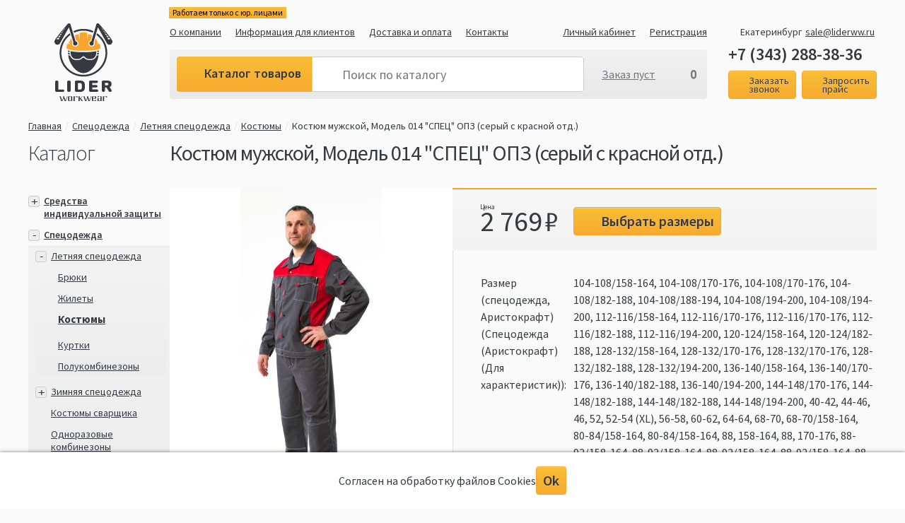

--- FILE ---
content_type: text/html; charset=utf-8
request_url: https://liderwork.ru/shop/kostyum_muzhskoj_model_014_specz_opz_muzh_kurbryuki_tk_tomboj_czv_tseryjkrasnyj
body_size: 12677
content:
<!DOCTYPE html SYSTEM "about:legacy-compat">
<html xmlns="http://www.w3.org/1999/xhtml" xmlns:xlink="http://www.w3.org/1999/xlink" class="is-noTouch" e-theme-uri="/themes/lider"><head><meta http-equiv="Content-Type" content="text/html; charset=utf-8">
<title>Костюм  мужской, Модель 014 "СПЕЦ" ОПЗ (серый с красной отд.) купить в Екатеринбурге по выгодной цене</title><meta name="description" content='Костюм  мужской, Модель 014 "СПЕЦ" ОПЗ (серый с красной отд.) купить по цене интернет-магазина от ЛидерВорк в Екатеринбурге. Чтобы заказать Костюм  мужской, Модель 014 "СПЕЦ" ОПЗ (серый с красной отд.) в розницу или оптом оставьте заявку на нашем сайте или по телефону +7 (343) 288-38-36.' /><meta name="keywords" content='Костюм  мужской, Модель 014 "СПЕЦ" ОПЗ (серый с красной отд.)' /><style type="text/css">
				body{
/*
					background: #363942;*/
					visibility:hidden;
				}
			</style><meta name="yandex-verification" content="f7df03a3ee7677e2" /><meta charset="utf-8" /><meta name="viewport" content="width=device-width,initial-scale=1" /><meta name="apple-mobile-web-app-capable" content="no" /><meta name="apple-mobile-web-app-status-bar-style" content="default" /><meta name="apple-mobile-web-app-title" content="Офис в Екатеринбурге" /><meta name="format-detection" content="telephone=no" /><link rel="apple-touch-icon" href="/images/logo192.png" sizes="192x192" /><link rel="shortcut icon" href="/favicon.ico" type="image/png" /><link rel="icon" type="image/png" href="/images/logo100.png" sizes="100x100" /><link rel="manifest" href="/manifest.json" /><script src="/js/page.js?version=12" type="text/javascript" async="async"></script><script src="/City.js?version=12" type="text/javascript" async="async"></script><script src="/js/Site/Items/Filter.js?version=12" type="text/javascript" async="async"></script><script src="/Bag.js?version=12" type="text/javascript" async="async"></script><script src="/Site.js?version=12" type="text/javascript" async="async"></script><link rel="canonical" href="https://liderwork.ru/shop/kostyum_muzhskoj_model_014_specz_opz_muzh_kurbryuki_tk_tomboj_czv_tseryjkrasnyj" /><script type="text/javascript">
				document.addEventListener("DOMContentLoaded", function() {
					window.DOMIsReady = true;

					var setIsTouch = function() {
						window.isTouch = true;
						document.documentElement.classList.remove('is-noTouch');
						document.documentElement.classList.add('is-touch');
					};
					if (640 >= document.documentElement.offsetWidth) {
						setIsTouch();
					} else {
						var fOnTouch = function() {
							setIsTouch();
							document.removeEventListener('touchstart', fOnTouch);
						}
						document.addEventListener('touchstart', fOnTouch);
					}

					var fOnLoad = function() {
						if (window.initAdaptiveElements) {
							initAdaptiveElements([1024, 768, 640, 425]);
							addSVG('/images/i.svg');
						} else if (--fOnLoad.counter) {
							setTimeout(fOnLoad, 100);
						}
					};
					fOnLoad.counter = 100;
					fOnLoad();
				});
			</script><script type="text/javascript">(function(window,document,n,project_ids){window.GudokData=n;if(typeof project_ids !== "object"){project_ids = [project_ids]};window[n] = {};window[n]["projects"]=project_ids;config_load(project_ids.join(','));function config_load(cId){var a=document.getElementsByTagName("script")[0],s=document.createElement("script"),i=function(){a.parentNode.insertBefore(s,a)},cMrs='';s.async=true;if(document.location.search&&document.location.search.indexOf('?gudok_check=')===0)cMrs+=document.location.search.replace('?','&');s.src="//mod.gudok.tel/script.js?sid="+cId+cMrs;if(window.opera == "[object Opera]"){document.addEventListener("DOMContentLoaded", i, false)}else{i()}}})(window, document, "gd", "g4hs3i35h1");</script><script async="" src="https://www.googletagmanager.com/gtag/js?id=UA-80581350-36"></script><script>
  window.dataLayer = window.dataLayer || [];
  function gtag(){dataLayer.push(arguments);}
  gtag('js', new Date());

  gtag('config', 'UA-80581350-36');
</script><script type="text/javascript">
   (function(m,e,t,r,i,k,a){m[i]=m[i]||function(){(m[i].a=m[i].a||[]).push(arguments)};
   m[i].l=1*new Date();k=e.createElement(t),a=e.getElementsByTagName(t)[0],k.async=1,k.src=r,a.parentNode.insertBefore(k,a)})
   (window, document, "script", "https://mc.yandex.ru/metrika/tag.js", "ym");

   ym(50124490, "init", {
        clickmap:true,
        trackLinks:true,
        accurateTrackBounce:true,
        webvisor:true
   });
</script><noscript><div><img src="https://mc.yandex.ru/watch/50124490" style="position:absolute; left:-9999px;" alt="" /></div></noscript><script type="text/javascript">!function(){var t=document.createElement("script");t.type="text/javascript",t.async=!0,t.src="https://vk.com/js/api/openapi.js?169",t.onload=function(){VK.Retargeting.Init("VK-RTRG-1046152-5meMF"),VK.Retargeting.Hit()},document.head.appendChild(t)}();</script><noscript><img src="https://vk.com/rtrg?p=VK-RTRG-1046152-5meMF" style="position:fixed; left:-999px;" alt="" /></noscript><style>.async-hide { opacity: 0 !important} </style><script>(function(a,s,y,n,c,h,i,d,e){s.className+=' '+y;h.start=1*new Date;
h.end=i=function(){s.className=s.className.replace(RegExp(' ?'+y),'')};
(a[n]=a[n]||[]).hide=h;setTimeout(function(){i();h.end=null},c);h.timeout=c;
})(window,document.documentElement,'async-hide','dataLayer',4000,
{'OPT-TSM744X':true});</script><script src="https://www.googleoptimize.com/optimize.js?id=OPT-TSM744X"></script><script>
!function(f,b,e,v,n,t,s)
{if(f.fbq)return;n=f.fbq=function(){n.callMethod?
n.callMethod.apply(n,arguments):n.queue.push(arguments)};
if(!f._fbq)f._fbq=n;n.push=n;n.loaded=!0;n.version='2.0';
n.queue=[];t=b.createElement(e);t.async=!0;
t.src=v;s=b.getElementsByTagName(e)[0];
s.parentNode.insertBefore(t,s)}(window, document,'script',
'https://connect.facebook.net/en_US/fbevents.js');
fbq('init', '320568193182995');
fbq('track', 'PageView');
</script><noscript><img height="1" width="1" style="display:none" src="https://www.facebook.com/tr?id=320568193182995&amp;ev=PageView&amp;noscript=1" /></noscript></head><body class="col page-shop"><script type="text/javascript">
var _tmr = window._tmr || (window._tmr = []);
_tmr.push({id: "3223838", type: "pageView", start: (new Date()).getTime(), pid: "USER_ID"});
(function (d, w, id) {
  if (d.getElementById(id)) return;
  var ts = d.createElement("script"); ts.type = "text/javascript"; ts.async = true; ts.id = id;
  ts.src = "https://top-fwz1.mail.ru/js/code.js";
  var f = function () {var s = d.getElementsByTagName("script")[0]; s.parentNode.insertBefore(ts, s);};
  if (w.opera == "[object Opera]") { d.addEventListener("DOMContentLoaded", f, false); } else { f(); }
})(document, window, "topmailru-code");
</script><noscript><div><img src="https://top-fwz1.mail.ru/counter?id=3223838;js=na" style="border:0;position:absolute;left:-9999px;" alt="Top.Mail.Ru" /></div></noscript><noscript><iframe src="https://www.googletagmanager.com/ns.html?id=GTM-M9G2X86" height="0" width="0" style="display:none;visibility:hidden"></iframe></noscript><script>
(function(w, d, s, h, id) {
    w.roistatProjectId = id; w.roistatHost = h;
    var p = d.location.protocol == "https:" ? "https://" : "http://";
    var u = /^.*roistat_visit=[^;]+(.*)?$/.test(d.cookie) ? "/dist/module.js" : "/api/site/1.0/"+id+"/init?referrer="+encodeURIComponent(d.location.href);
    var js = d.createElement(s); js.charset="UTF-8"; js.async = 1; js.src = p+h+u; var js2 = d.getElementsByTagName(s)[0]; js2.parentNode.insertBefore(js, js2);
})(window, document, 'script', 'cloud.roistat.com', '49d82ea54abc976adeac6c5add925b17');
</script><script>(function(a,m,o,c,r,m){a[m]={id:"65617",hash:"63d51f29e8cf49b57952aefd4341b9ea29174323b6c55e4395f04aedbd2ffc1f",locale:"ru",inline:false,setMeta:function(p){this.params=(this.params||[]).concat([p])}};a[o]=a[o]||function(){(a[o].q=a[o].q||[]).push(arguments)};var d=a.document,s=d.createElement('script');s.async=true;s.id=m+'_script';s.src='https://gso.amocrm.ru/js/button.js?1633596780';d.head&&d.head.appendChild(s)}(window,0,'amoSocialButton',0,0,'amo_social_button'));</script><script src="//cdn.callibri.ru/callibri.js" type="text/javascript" charset="utf-8"></script><header><noindex class="width"><div class="row"><div class="cell to-logo"><a class="logo" href="/"><img src="/images/logo.svg" alt="Лидер Спецодежды" /><span class="onlyLegal">Работаем только с юр. лицами</span></a></div><div class="cell cnt col1"><div class="max row space-between firstRow"><div><nav class="pageMenu max to-move768" data-to-move="#pageMenu-to"><ul><li><a href="/about">О компании</a></li><li><a href="/articles">Информация для клиентов</a></li><li><a href="/delivery">Доставка и оплата</a></li><li><a href="/contacts">Контакты</a></li></ul></nav></div><div><nav class="userMenu to-move1024" data-to-move="#userMenu-to"><ul><li rel="nofollow"><a href="/my" onclick="!window.Site || Site.showModal('/forms/auth.xml', true, this); return false;"><svg><use xlink:href="#user.svg"></use></svg><span class="text">Личный кабинет</span></a></li><li><a href="/reg">Регистрация</a></li></ul></nav></div></div><div class="row max towRow"><div class="row max catRow"><div class="catMenu"><a href="/shop" onclick="!window.Site || Site.showPopup(this.parentNode); return false;"><svg><use xlink:href="#burger.svg"></use></svg><span class="text">Каталог товаров</span></a><div class="clickBtn" onclick="!window.Site || Site.showPopup(this.parentNode); this.parentNode.querySelector('.searchForm input').focus(); return false;"></div><div class="popup popupToMax"><div class="to-image popup-close" onclick="!window.Site || Site.showPopup(this.parentNode); return false;"><svg><use xlink:href="#close.svg"></use></svg></div><div class="popup-cnt"><div class="popup-cnt-scroll"><div id="searchForm-to"></div><div id="pageMenu-to"></div><nav><ul><li><a href="/shop/sredstva_individualnoj_zashhity">Средства индивидуальной защиты</a><ul><li><a href="/shop/zashhita_organov_dyxaniya">Средства защиты органов дыхания</a><ul><li><a href="/shop/polumaska_filtruyushhaya">Респираторы</a><ul><li><a href="/shop/respiratory_inex">Респираторы iNEX</a></li><li><a href="/shop/polumaska_filtruyushhaya/proizvoditel/3m">Респираторы 3М</a></li><li><a href="/shop/polumaska_filtruyushhaya/proizvoditel/respiratornyj_kompleks">Респираторный комплекс Алина</a></li><li><a href="/shop/polumaska_filtruyushhaya/proizvoditel/respex">Респираторы Respex</a></li><li><a href="/shop/respiratory_spirotek">Респираторы SPIROTEK</a></li><li><a href="/shop/polumaska_filtruyushhaya/proizvoditel/nrz">Респираторы НРЗ</a></li></ul></li><li><a href="/shop/maski_i_polumaski">Маски защитные</a><ul><li><a href="/shop/maski_zashhitnye_inex">Маски защитные iNEX</a></li><li><a href="/shop/maski_zashhitnye_3m">Маски защитные 3М</a></li><li><a href="/shop/maski_zashhitnye_unix">Маски защитные UNIX</a></li><li><a href="/shop/maski_zashhitnye_istok">Маски защитные Исток</a></li></ul></li><li><a href="/shop/komplektuyushhie_k_maskam_i_polumaskam">Комплектующие к маскам и полумаскам</a></li></ul></li><li><a href="/shop/zashhita_organov_sluxa">Средства защиты органов слуха</a><ul><li><a href="/shop/naushniki">Наушники</a></li><li><a href="/shop/vkladyshi_berushi">Беруши</a></li></ul></li><li><a href="/shop/zashhita_glaz_i_licza">Защита глаз и лица</a><ul><li><a href="/shop/zashhitnye_ochki_otkrytye">Защитные очки открытые </a></li><li><a href="/shop/zashhitnye_ochki_zakrytye">Защитные очки закрытые</a></li><li><a href="/shop/zashhitnye_licevye_shhitki">Защитные лицевые щитки</a></li><li><a href="/shop/ochki_zakrytye_s_nepryamoy_ventilyaciey">Очки закрытые с непрямой вентиляцией</a></li><li><a href="/shop/ochli_zakrytye_s_pryamoy_ventilyaciey">Очки закрытые с прямой вентиляцией</a></li><li><a href="/shop/svarochnye_ochki">Сварочные очки</a></li><li><a href="/shop/maski_svarochnye">Щитки сварщика</a></li></ul></li><li><a href="/shop/zashhita_golovy">Средства защиты головы</a><ul><li><a href="/shop/kaski">Каски защитные</a></li></ul></li><li><a href="/shop/dermatologicheskie_sredstva">Защита кожи</a></li><li><a href="/shop/zashhita_ot_padeniya">Защита от падения</a><ul><li><a href="/shop/privyazi">Привязи</a><ul><li><a href="/shop/straxovochnye_privyazi">Страховочные привязи</a></li><li><a href="/shop/ognestojkie_privyazi">Огнестойкие привязи</a></li></ul></li><li><a href="/shop/stropy">Стропы</a><ul><li><a href="/shop/straxovochnye_stropy">Страховочные стропы</a></li><li><a href="/shop/ognestojkie_stropy">Огнестойкие стропы</a></li></ul></li><li><a href="/shop/gibkie_ankernye_linii">Гибкие анкерные линии</a></li><li><a href="/shop/petlya_krepezhnaya_tekstilnaya">Петли крепежные</a></li></ul></li></ul></li><li><a href="/shop/speczodezhda">Спецодежда</a><ul><li><a href="/shop/letnyaya">Летняя спецодежда</a><ul><li><a href="/shop/bryuki--1">Брюки</a></li><li><a href="/shop/zhilety--1">Жилеты</a></li><li><a href="/shop/kostyumy">Костюмы</a></li><li><a href="/shop/kurtki--1">Куртки</a></li><li><a href="/shop/polukombinezony--1">Полукомбинезоны</a></li></ul></li><li><a href="/shop/zimnyaya">Зимняя спецодежда</a><ul><li><a href="/shop/bryuki">Брюки</a></li><li><a href="/shop/zhilety">Жилеты</a></li><li><a href="/shop/zimnyaya/vid_produkcii/kostyumy_uteplennye">Костюмы утепленные</a></li><li><a href="/shop/kurtki">Куртки</a></li><li><a href="/shop/polukombinezony">Полукомбинезоны</a></li></ul></li><li><a href="/shop/ot_povyshennyx_temperatur">Костюмы сварщика</a></li><li><a href="/shop/ogranichennogo_sroka_dejstviya">Одноразовые комбинезоны</a></li><li><a href="/shop/signalnaya">Сигнальная одежда</a></li><li><a href="/shop/zashhita_ot_elektrodugi">Защита от электродуги</a></li></ul></li><li><a href="/shop/speczobuv">Спецобувь</a><ul><li><a href="/shop/letnyaya--1">Летняя спецобувь</a></li><li><a href="/shop/zimnyaya--1">Зимняя спецобувь</a></li><li><a href="/shop/termostojkaya_obuv">Термостойкая обувь</a></li><li><a href="/shop/speczobuv/vid_produkcii/botinki_rabochie">Рабочие ботинки</a></li><li><a href="/shop/speczobuv/vid_produkcii/sapogi_rabochie">Рабочие сапоги</a></li><li><a href="/shop/speczobuv/proizvoditel/oskatam">Спецобувь Оската'М</a></li><li><a href="/shop/speczobuv/proizvoditel/elitspeczobuv">Спецобувь ЭлитСпецОбувь</a></li></ul></li><li><a href="/shop/zashhita_ruk">Защита рук</a><ul><li><a href="/shop/ot_mexanicheskix_vozdejstvij">От механических воздействий</a></li><li><a href="/shop/zashhita_ot_ximicheskix_vozdejstvij">От химических воздействий</a></li><li><a href="/shop/zashhita_ot_povyshennyx_temperatur">От повышенных температур</a></li><li><a href="/shop/zashhita_ot_ponizhennyx_temperatur">От пониженных температур</a></li><li><a href="/shop/zashhita_ot_porezov">От порезов</a></li><li><a href="/shop/zashhita_ot_vibracii">От вибрации</a></li><li><a href="/shop/kragi">Краги</a><ul><li><a href="/shop/kragi_spilkovye">Краги спилковые</a></li></ul></li><li><a href="/shop/perchatki_trikotazhnye">Перчатки трикотажные</a></li><li><a href="/shop/rukavicy">Рукавицы</a><ul><li><a href="/shop/rukavicy_brezentovye">Рукавицы брезентовые</a></li></ul></li><li><a href="/shop/rabochie_perchatki">Рабочие перчатки</a></li><li><a href="/shop/zashhita_ruk/vid_produkcii/nejlonovye_perchatki">Нейлоновые перчатки</a></li><li><a href="/shop/zashhita_ruk/proizvoditel/manipula_specialist">Перчатки Manipula Specialust</a></li><li><a href="/shop/perchatki_hb">Перчатки ХБ</a></li></ul></li></ul></nav></div></div></div></div><div class="max to-searchForm"><svg><use xlink:href="#search.svg"></use></svg><form action="/search/all" class="searchForm to-move425" data-to-move="#searchForm-to"><svg><use xlink:href="#search.svg"></use></svg><input type="search" name="q" placeholder="Поиск по каталогу" onfocus="this.parentNode.parentNode.parentNode.classList.add('to-focus');" onblur="this.parentNode.parentNode.parentNode.classList.remove('to-focus');" /><button><svg><use xlink:href="#enter.svg"></use></svg></button></form></div><div id="userMenu-to"></div><div class="bagMenu empty"><a href="/order" class="text emptyText">Заказ пуст</a><a href="/order" class="to-icon"><svg><use xlink:href="#cart.svg"></use></svg><span class="num orderAmount">0</span></a><a href="/order" class="ButtonSeccond">Оформить заказ</a></div></div><div id="contacts-to"></div></div></div><div class="cell lastCol to-move768" data-to-move="#contacts-to"><div><div class="chooseRegion"><a><svg><use xlink:href="#mark.svg"></use></svg><span class="text">Екатеринбург</span></a><a class="email" href="mailto:sale@liderww.ru">sale@liderww.ru</a></div><a class="phone" href="tel:+7 (343) 288-38-36">+7 (343) 288-38-36</a></div><div class="to-buttons"><a href="#" class="Button" onclick="!window.Site || Site.showModal('/forms/get-call.xml', true, this); return false;"><svg><use xlink:href="#phone.svg"></use></svg><span class="text">Заказать<br />звонок</span></a><a href="#" class="Button" title="Запросить прайс" onclick="!window.Site || Site.showModal('/forms/get-price.xml', true, this); return false;"><svg><use xlink:href="#download.svg"></use></svg><span class="text">Запросить<br />прайс</span></a></div></div></div></noindex></header><div class="cnt"><div class="width"><div itemscope="itemscope" itemtype="http://schema.org/Product"><nav class="path" itemscope="itemscope" itemtype="http://data-vocabulary.org/Breadcrumb"><ul><li><a href="/">Главная</a></li><li><a href="/shop/speczodezhda" itemprop="url">Спецодежда</a></li><li><a href="/shop/letnyaya" itemprop="url">Летняя спецодежда</a></li><li><a href="/shop/kostyumy" itemprop="url">Костюмы</a></li><li><a itemprop="url">Костюм  мужской, Модель 014 "СПЕЦ" ОПЗ (серый с красной отд.)</a></li></ul></nav><div class="row title"><div class="cell leftColumn"><div class="h1 title">Каталог</div></div><div class="cell cnt"><h1 class="title max" itemprop="name">Костюм  мужской, Модель 014 "СПЕЦ" ОПЗ (серый с красной отд.)</h1></div></div><div class="row"><div class="cell leftColumn"><div><nav class="subMenu"><ul class="pmenu"><li><div class="pmanuText"><span class="p" onclick="this.parentNode.parentNode.classList.toggle('show', !this.parentNode.parentNode.classList.contains('show')); return false;"></span><a href="/shop/sredstva_individualnoj_zashhity">Средства индивидуальной защиты</a></div><ul><li><div class="pmanuText"><span class="p" onclick="this.parentNode.parentNode.classList.toggle('show', !this.parentNode.parentNode.classList.contains('show')); return false;"></span><a href="/shop/zashhita_organov_dyxaniya">Средства защиты органов дыхания</a></div><ul><li><div class="pmanuText"><span class="p" onclick="this.parentNode.parentNode.classList.toggle('show', !this.parentNode.parentNode.classList.contains('show')); return false;"></span><a href="/shop/polumaska_filtruyushhaya">Респираторы</a></div><ul><li><div class="pmanuText"><a href="/shop/respiratory_inex">Респираторы iNEX</a></div></li><li><div class="pmanuText"><a href="/shop/polumaska_filtruyushhaya/proizvoditel/3m">Респираторы 3М</a></div></li><li><div class="pmanuText"><a href="/shop/polumaska_filtruyushhaya/proizvoditel/respiratornyj_kompleks">Респираторный комплекс Алина</a></div></li><li><div class="pmanuText"><a href="/shop/polumaska_filtruyushhaya/proizvoditel/respex">Респираторы Respex</a></div></li><li><div class="pmanuText"><a href="/shop/respiratory_spirotek">Респираторы SPIROTEK</a></div></li><li><div class="pmanuText"><a href="/shop/polumaska_filtruyushhaya/proizvoditel/nrz">Респираторы НРЗ</a></div></li></ul></li><li><div class="pmanuText"><span class="p" onclick="this.parentNode.parentNode.classList.toggle('show', !this.parentNode.parentNode.classList.contains('show')); return false;"></span><a href="/shop/maski_i_polumaski">Маски защитные</a></div><ul><li><div class="pmanuText"><a href="/shop/maski_zashhitnye_inex">Маски защитные iNEX</a></div></li><li><div class="pmanuText"><a href="/shop/maski_zashhitnye_3m">Маски защитные 3М</a></div></li><li><div class="pmanuText"><a href="/shop/maski_zashhitnye_unix">Маски защитные UNIX</a></div></li><li><div class="pmanuText"><a href="/shop/maski_zashhitnye_istok">Маски защитные Исток</a></div></li></ul></li><li><div class="pmanuText"><a href="/shop/komplektuyushhie_k_maskam_i_polumaskam">Комплектующие к маскам и полумаскам</a></div></li></ul></li><li><div class="pmanuText"><span class="p" onclick="this.parentNode.parentNode.classList.toggle('show', !this.parentNode.parentNode.classList.contains('show')); return false;"></span><a href="/shop/zashhita_organov_sluxa">Средства защиты органов слуха</a></div><ul><li><div class="pmanuText"><a href="/shop/naushniki">Наушники</a></div></li><li><div class="pmanuText"><a href="/shop/vkladyshi_berushi">Беруши</a></div></li></ul></li><li><div class="pmanuText"><span class="p" onclick="this.parentNode.parentNode.classList.toggle('show', !this.parentNode.parentNode.classList.contains('show')); return false;"></span><a href="/shop/zashhita_glaz_i_licza">Защита глаз и лица</a></div><ul><li><div class="pmanuText"><a href="/shop/zashhitnye_ochki_otkrytye">Защитные очки открытые </a></div></li><li><div class="pmanuText"><a href="/shop/zashhitnye_ochki_zakrytye">Защитные очки закрытые</a></div></li><li><div class="pmanuText"><a href="/shop/zashhitnye_licevye_shhitki">Защитные лицевые щитки</a></div></li><li><div class="pmanuText"><a href="/shop/ochki_zakrytye_s_nepryamoy_ventilyaciey">Очки закрытые с непрямой вентиляцией</a></div></li><li><div class="pmanuText"><a href="/shop/ochli_zakrytye_s_pryamoy_ventilyaciey">Очки закрытые с прямой вентиляцией</a></div></li><li><div class="pmanuText"><a href="/shop/svarochnye_ochki">Сварочные очки</a></div></li><li><div class="pmanuText"><a href="/shop/maski_svarochnye">Щитки сварщика</a></div></li></ul></li><li><div class="pmanuText"><span class="p" onclick="this.parentNode.parentNode.classList.toggle('show', !this.parentNode.parentNode.classList.contains('show')); return false;"></span><a href="/shop/zashhita_golovy">Средства защиты головы</a></div><ul><li><div class="pmanuText"><a href="/shop/kaski">Каски защитные</a></div></li></ul></li><li><div class="pmanuText"><a href="/shop/dermatologicheskie_sredstva">Защита кожи</a></div></li><li><div class="pmanuText"><span class="p" onclick="this.parentNode.parentNode.classList.toggle('show', !this.parentNode.parentNode.classList.contains('show')); return false;"></span><a href="/shop/zashhita_ot_padeniya">Защита от падения</a></div><ul><li><div class="pmanuText"><span class="p" onclick="this.parentNode.parentNode.classList.toggle('show', !this.parentNode.parentNode.classList.contains('show')); return false;"></span><a href="/shop/privyazi">Привязи</a></div><ul><li><div class="pmanuText"><a href="/shop/straxovochnye_privyazi">Страховочные привязи</a></div></li><li><div class="pmanuText"><a href="/shop/ognestojkie_privyazi">Огнестойкие привязи</a></div></li></ul></li><li><div class="pmanuText"><span class="p" onclick="this.parentNode.parentNode.classList.toggle('show', !this.parentNode.parentNode.classList.contains('show')); return false;"></span><a href="/shop/stropy">Стропы</a></div><ul><li><div class="pmanuText"><a href="/shop/straxovochnye_stropy">Страховочные стропы</a></div></li><li><div class="pmanuText"><a href="/shop/ognestojkie_stropy">Огнестойкие стропы</a></div></li></ul></li><li><div class="pmanuText"><a href="/shop/gibkie_ankernye_linii">Гибкие анкерные линии</a></div></li><li><div class="pmanuText"><a href="/shop/petlya_krepezhnaya_tekstilnaya">Петли крепежные</a></div></li></ul></li></ul></li><li class="show"><div class="pmanuText"><span class="p" onclick="this.parentNode.parentNode.classList.toggle('show', !this.parentNode.parentNode.classList.contains('show')); return false;"></span><a href="/shop/speczodezhda">Спецодежда</a></div><ul><li class="show"><div class="pmanuText"><span class="p" onclick="this.parentNode.parentNode.classList.toggle('show', !this.parentNode.parentNode.classList.contains('show')); return false;"></span><a href="/shop/letnyaya">Летняя спецодежда</a></div><ul><li><div class="pmanuText"><a href="/shop/bryuki--1">Брюки</a></div></li><li><div class="pmanuText"><a href="/shop/zhilety--1">Жилеты</a></div></li><li class="show"><div class="pmanuText"><a class="current" href="/shop/kostyumy">Костюмы</a></div><ul></ul></li><li><div class="pmanuText"><a href="/shop/kurtki--1">Куртки</a></div></li><li><div class="pmanuText"><a href="/shop/polukombinezony--1">Полукомбинезоны</a></div></li></ul></li><li><div class="pmanuText"><span class="p" onclick="this.parentNode.parentNode.classList.toggle('show', !this.parentNode.parentNode.classList.contains('show')); return false;"></span><a href="/shop/zimnyaya">Зимняя спецодежда</a></div><ul><li><div class="pmanuText"><a href="/shop/bryuki">Брюки</a></div></li><li><div class="pmanuText"><a href="/shop/zhilety">Жилеты</a></div></li><li><div class="pmanuText"><a href="/shop/zimnyaya/vid_produkcii/kostyumy_uteplennye">Костюмы утепленные</a></div></li><li><div class="pmanuText"><a href="/shop/kurtki">Куртки</a></div></li><li><div class="pmanuText"><a href="/shop/polukombinezony">Полукомбинезоны</a></div></li></ul></li><li><div class="pmanuText"><a href="/shop/ot_povyshennyx_temperatur">Костюмы сварщика</a></div></li><li><div class="pmanuText"><a href="/shop/ogranichennogo_sroka_dejstviya">Одноразовые комбинезоны</a></div></li><li><div class="pmanuText"><a href="/shop/signalnaya">Сигнальная одежда</a></div></li><li><div class="pmanuText"><a href="/shop/zashhita_ot_elektrodugi">Защита от электродуги</a></div></li></ul></li><li><div class="pmanuText"><span class="p" onclick="this.parentNode.parentNode.classList.toggle('show', !this.parentNode.parentNode.classList.contains('show')); return false;"></span><a href="/shop/speczobuv">Спецобувь</a></div><ul><li><div class="pmanuText"><a href="/shop/letnyaya--1">Летняя спецобувь</a></div></li><li><div class="pmanuText"><a href="/shop/zimnyaya--1">Зимняя спецобувь</a></div></li><li><div class="pmanuText"><a href="/shop/termostojkaya_obuv">Термостойкая обувь</a></div></li><li><div class="pmanuText"><a href="/shop/speczobuv/vid_produkcii/botinki_rabochie">Рабочие ботинки</a></div></li><li><div class="pmanuText"><a href="/shop/speczobuv/vid_produkcii/sapogi_rabochie">Рабочие сапоги</a></div></li><li><div class="pmanuText"><a href="/shop/speczobuv/proizvoditel/oskatam">Спецобувь Оската'М</a></div></li><li><div class="pmanuText"><a href="/shop/speczobuv/proizvoditel/elitspeczobuv">Спецобувь ЭлитСпецОбувь</a></div></li></ul></li><li><div class="pmanuText"><span class="p" onclick="this.parentNode.parentNode.classList.toggle('show', !this.parentNode.parentNode.classList.contains('show')); return false;"></span><a href="/shop/zashhita_ruk">Защита рук</a></div><ul><li><div class="pmanuText"><a href="/shop/ot_mexanicheskix_vozdejstvij">От механических воздействий</a></div></li><li><div class="pmanuText"><a href="/shop/zashhita_ot_ximicheskix_vozdejstvij">От химических воздействий</a></div></li><li><div class="pmanuText"><a href="/shop/zashhita_ot_povyshennyx_temperatur">От повышенных температур</a></div></li><li><div class="pmanuText"><a href="/shop/zashhita_ot_ponizhennyx_temperatur">От пониженных температур</a></div></li><li><div class="pmanuText"><a href="/shop/zashhita_ot_porezov">От порезов</a></div></li><li><div class="pmanuText"><a href="/shop/zashhita_ot_vibracii">От вибрации</a></div></li><li><div class="pmanuText"><span class="p" onclick="this.parentNode.parentNode.classList.toggle('show', !this.parentNode.parentNode.classList.contains('show')); return false;"></span><a href="/shop/kragi">Краги</a></div><ul><li><div class="pmanuText"><a href="/shop/kragi_spilkovye">Краги спилковые</a></div></li></ul></li><li><div class="pmanuText"><a href="/shop/perchatki_trikotazhnye">Перчатки трикотажные</a></div></li><li><div class="pmanuText"><span class="p" onclick="this.parentNode.parentNode.classList.toggle('show', !this.parentNode.parentNode.classList.contains('show')); return false;"></span><a href="/shop/rukavicy">Рукавицы</a></div><ul><li><div class="pmanuText"><a href="/shop/rukavicy_brezentovye">Рукавицы брезентовые</a></div></li></ul></li><li><div class="pmanuText"><a href="/shop/rabochie_perchatki">Рабочие перчатки</a></div></li><li><div class="pmanuText"><a href="/shop/zashhita_ruk/vid_produkcii/nejlonovye_perchatki">Нейлоновые перчатки</a></div></li><li><div class="pmanuText"><a href="/shop/zashhita_ruk/proizvoditel/manipula_specialist">Перчатки Manipula Specialust</a></div></li><li><div class="pmanuText"><a href="/shop/perchatki_hb">Перчатки ХБ</a></div></li></ul></li></ul></nav></div></div><div class="cell cnt"><section class="item"><div class="row wrap"><div class="cell max"><div class="item-photos"><div class="item-photos-arrow back" onclick="!window.Site || Site.slide.back(this.parentNode.querySelector('.photos'), this.parentNode.querySelector('.points'));"></div><div class="item-photos-arrow next" onclick="!window.Site || Site.slide.next(this.parentNode.querySelector('.photos'), this.parentNode.querySelector('.points'));"></div><ul class="photos" ontouchstart="!window.Site || Site.slide.start(arguments[0], this, 0);" onscroll="!window.Site || Site.slide.drawScreen(this, this.parentNode.querySelector('.points'));"><li><div class="to-image is-margin"><img itemprop="image" src="/MyWeb-Image/table/item_photos/field/file/content-field/content/equality-field/id/equality/1152/max-width/546/max-height/655/no-crop/1/1/IMG_6141.jpg" alt='Костюм  мужской, Модель 014 "СПЕЦ" ОПЗ (серый с красной отд.)' /></div></li></ul></div></div><div class="cell cnt max" style="position: relative;"><div class="to-price"><div class="row to-buy"><div class="c" itemprop="offers" itemscope="itemscope" itemtype="http://schema.org/Offer"><meta itemprop="priceCurrency" content="RUB" /><meta itemprop="price" content="2769" /><link itemprop="availability" href="http://schema.org/InStock" /><span class="price to-itemPrice6075"><span class="oldPrice itemOldPrice6075 to-itemOldPrice6075" style="display: none;"></span><span class="itemPrice6075">2 769</span></span></div><div class="c"><a class="Button active add" title="В заказ" onclick="!window.Bag || Bag.add(6075, undefined, undefined, true, this, arguments[0]); return false;"><svg><use xlink:href="#cart.svg"></use></svg><span class="text">Выбрать размеры</span></a></div></div></div><div class="params"><table><tbody><tr><td>Размер (спецодежда, Аристокрафт) (Спецодежда (Аристокрафт) (Для характеристик))</td><td>104-108/158-164, 104-108/170-176, 104-108/170-176, 104-108/182-188, 104-108/188-194, 104-108/194-200, 104-108/194-200, 112-116/158-164, 112-116/170-176, 112-116/170-176, 112-116/182-188, 112-116/194-200, 120-124/158-164, 120-124/182-188, 128-132/158-164, 128-132/170-176, 128-132/170-176, 128-132/182-188, 128-132/194-200, 136-140/158-164, 136-140/170-176, 136-140/182-188, 136-140/194-200, 144-148/170-176, 144-148/182-188, 144-148/182-188, 144-148/194-200, 40-42, 44-46, 46, 52, 52-54 (XL), 56-58, 60-62, 64-64, 68-70, 68-70/158-164, 80-84/158-164, 80-84/158-164, 88, 158-164, 88, 170-176, 88-92/158-164, 88-92/158-164, 88-92/158-164, 88-92/158-164, 88-92/158-164, 88-92/158-164, 88-92/170-176, 88-92/170-176, 88-92/182-188, 88-92/194-200, 92, 158-164, 96, 158-164, 96, 170-176, 96-100/158-164, 96-100/170-176, 96-100/170-176, 96-100/182-188, 96-100/194-200, Размер 1, Размер 2, Размер 3, Размер 4</td></tr></tbody></table></div><div class="pageContent" itemprop="description"><p><b>Костюм
мужской «СПЕЦ ОПЗ»</b></p>

<p><b>Комплектация: </b>куртка-брюки</p>

<p><b>Куртка:</b> регулировки
по ширине пояса, карманы нагрудные накладные с клапанами, карманы в шве</p>

<p><b>Брюки:</b> карманы накладные и боковые,
специальный карман для инструментов, усилительные наколенники, защищающие от
протирания. Хлястики на поясе для регулировки объема</p>

<p><b>Ткань:</b> Томбой (67% полиэстер, 33% хлопок),  плотность 245 г/кв.м, </p>

<p><strong>Цвет:</strong> Серый, отделка
– красный</p></div></div></div></section><section class="items"><div class="title">Похожие товары</div><div class="row wrap"><article><a href="/shop/kostyum_muzhskoj_model_014_specz_itr_muzh_kurbr_sop_tk_smesovaya_czv_tsinser_4005"><span class="to-image is-margin"><img src="/MyWeb-Image/table/item_photos/field/file/content-field/content/equality-field/id/equality/1164/max-width/280/max-height/336/no-crop/1/1/IMG_6380.jpg" alt='Костюм  мужской Модель 014 "СПЕЦ ИТР" (синий со светло-серой отд.)' /></span><span class="title">Костюм  мужской Модель 014 "СПЕЦ ИТР" (синий со светло-серой отд.)</span><span class="price to-itemPrice6080"><span class="oldPrice itemOldPrice6080 to-itemOldPrice6080" style="display: none;"></span><span class="itemPrice6080">3 108</span></span><span class="Button small add" title="В заказ" onclick="!window.Bag || Bag.add(6080, undefined, undefined, true, this, arguments[0]); return false;"><svg><use xlink:href="#cart.svg"></use></svg><span class="text">В заказ</span></span><span class="border"></span></a></article><article><a href="/shop/kostyum_muzhskoj_model_014_specz_opz_muzh_kurbryuki_tk_tomboj_czv_tsinijkrasnyj"><span class="to-image is-margin"><img src="/MyWeb-Image/table/item_photos/field/file/content-field/content/equality-field/id/equality/1155/max-width/280/max-height/336/no-crop/1/1/IMG_6241.jpg" alt='Костюм  мужской Модель 014 "СПЕЦ" ОПЗ, (синий с красной отд.)' /></span><span class="title">Костюм  мужской Модель 014 "СПЕЦ" ОПЗ, (синий с красной отд.)</span><span class="price to-itemPrice6077"><span class="oldPrice itemOldPrice6077 to-itemOldPrice6077" style="display: none;"></span><span class="itemPrice6077">2 769</span></span><span class="Button small add" title="В заказ" onclick="!window.Bag || Bag.add(6077, undefined, undefined, true, this, arguments[0]); return false;"><svg><use xlink:href="#cart.svg"></use></svg><span class="text">В заказ</span></span><span class="border"></span></a></article><article><a href="/shop/kostyum_muzhskoj_model_014_specz_opz_muzh_kurbryuki_tk_tomboj_czv_sinijbezhevyj"><span class="to-image is-margin"><img src="/MyWeb-Image/table/item_photos/field/file/content-field/content/equality-field/id/equality/1158/max-width/280/max-height/336/no-crop/1/1/IMG_6186.jpg" alt='Костюм  мужской Модель 014 "СПЕЦ" ОПЗ, синий/бежевый' /></span><span class="title">Костюм  мужской Модель 014 "СПЕЦ" ОПЗ, синий/бежевый</span><span class="price to-itemPrice6078"><span class="oldPrice itemOldPrice6078 to-itemOldPrice6078" style="display: none;"></span><span class="itemPrice6078">2 769</span></span><span class="Button small add" title="В заказ" onclick="!window.Bag || Bag.add(6078, undefined, undefined, true, this, arguments[0]); return false;"><svg><use xlink:href="#cart.svg"></use></svg><span class="text">В заказ</span></span><span class="border"></span></a></article><article><a href="/shop/kostyum_muzhskoj_model_014_specz_opz_muzh_kurbryuki_tk_tomboj_czvseryjsinij"><span class="to-image is-margin"><img src="/MyWeb-Image/table/item_photos/field/file/content-field/content/equality-field/id/equality/1153/max-width/280/max-height/336/no-crop/1/1/IMG_6161.jpg" alt='Костюм мужской Модель 014 "СПЕЦ" ОПЗ (серый с синей отд.)' /></span><span class="title">Костюм мужской Модель 014 "СПЕЦ" ОПЗ (серый с синей отд.)</span><span class="price to-itemPrice6076"><span class="oldPrice itemOldPrice6076 to-itemOldPrice6076" style="display: none;"></span><span class="itemPrice6076">2 769</span></span><span class="Button small add" title="В заказ" onclick="!window.Bag || Bag.add(6076, undefined, undefined, true, this, arguments[0]); return false;"><svg><use xlink:href="#cart.svg"></use></svg><span class="text">В заказ</span></span><span class="border"></span></a></article><article><a href="/shop/kostyum_muzhskoj_model_014_specz_opz_muzh_kurbryuki_tk_tomboj_czv_vasilekbezhevyj"><span class="to-image is-margin"><img src="/MyWeb-Image/table/item_photos/field/file/content-field/content/equality-field/id/equality/1161/max-width/280/max-height/336/no-crop/1/1/IMG_6215.jpg" alt='Костюм мужской Модель 014 "СПЕЦ" ОПЗ, цвет "Василек+бежевый"' /></span><span class="title">Костюм мужской Модель 014 "СПЕЦ" ОПЗ, цвет "Василек+бежевый"</span><span class="price to-itemPrice6079"><span class="oldPrice itemOldPrice6079 to-itemOldPrice6079" style="display: none;"></span><span class="itemPrice6079">2 769</span></span><span class="Button small add" title="В заказ" onclick="!window.Bag || Bag.add(6079, undefined, undefined, true, this, arguments[0]); return false;"><svg><use xlink:href="#cart.svg"></use></svg><span class="text">В заказ</span></span><span class="border"></span></a></article></div></section></div></div></div><div class="fozForms"><article><img src="/images/icons/book.svg" /><div class="title">Актуальный прайс компании</div><a class="Button" href="#" onclick="!window.Site || Site.showModal('/forms/get-price.xml', true, this); return false;"><svg><use xlink:href="#download.svg"></use></svg><span class="text">Запросить прайс</span></a></article><article><img src="/images/icons/letter.svg" /><div class="title">Появились вопросы или предложения?</div><a class="Button" href="#" onclick="!window.Site || Site.showModal('/forms/feedback.xml', true, this); return false;"><svg><use xlink:href="#note-and-pencel.svg"></use></svg><span class="text">Написать</span></a></article></div></div><div id="cookWin" style="display: none"><div>Согласен на обработку файлов Cookies</div><div><button class="Button" onclick="cookWinOk()">Ok</button></div></div><style>
			#cookWin {
				position: fixed;
				bottom: 0;
				left: 0;
				right: 0;
				padding: 20px;
				background: #fff;
				box-shadow: 0 0 5px 0 rgba(0, 0, 0, 0.5);
				display: flex;
				justify-content: center;
				align-items: center;
				gap: 20px;
			}
		</style><script>
			function cookWin() {
				if (!localStorage.getItem('cookWin')) {
					document.getElementById('cookWin').style.display = '';
				}
			}
			cookWin();

			function cookWinOk() {
				localStorage.setItem('cookWin', 1);
				document.getElementById('cookWin').remove();
			}
		</script></div><footer><noindex class="width"><div class="row wrap to-nav"><nav class="cell cnt"><ul><li><a href="/shop/sredstva_individualnoj_zashhity">Средства индивидуальной защиты</a><ul><li><a href="/shop/zashhita_organov_dyxaniya">Средства защиты органов дыхания</a><ul><li><a href="/shop/polumaska_filtruyushhaya">Респираторы</a><ul><li><a href="/shop/respiratory_inex">Респираторы iNEX</a></li><li><a href="/shop/polumaska_filtruyushhaya/proizvoditel/3m">Респираторы 3М</a></li><li><a href="/shop/polumaska_filtruyushhaya/proizvoditel/respiratornyj_kompleks">Респираторный комплекс Алина</a></li><li><a href="/shop/polumaska_filtruyushhaya/proizvoditel/respex">Респираторы Respex</a></li><li><a href="/shop/respiratory_spirotek">Респираторы SPIROTEK</a></li><li><a href="/shop/polumaska_filtruyushhaya/proizvoditel/nrz">Респираторы НРЗ</a></li></ul></li><li><a href="/shop/maski_i_polumaski">Маски защитные</a><ul><li><a href="/shop/maski_zashhitnye_inex">Маски защитные iNEX</a></li><li><a href="/shop/maski_zashhitnye_3m">Маски защитные 3М</a></li><li><a href="/shop/maski_zashhitnye_unix">Маски защитные UNIX</a></li><li><a href="/shop/maski_zashhitnye_istok">Маски защитные Исток</a></li></ul></li><li><a href="/shop/komplektuyushhie_k_maskam_i_polumaskam">Комплектующие к маскам и полумаскам</a></li></ul></li><li><a href="/shop/zashhita_organov_sluxa">Средства защиты органов слуха</a><ul><li><a href="/shop/naushniki">Наушники</a></li><li><a href="/shop/vkladyshi_berushi">Беруши</a></li></ul></li><li><a href="/shop/zashhita_glaz_i_licza">Защита глаз и лица</a><ul><li><a href="/shop/zashhitnye_ochki_otkrytye">Защитные очки открытые </a></li><li><a href="/shop/zashhitnye_ochki_zakrytye">Защитные очки закрытые</a></li><li><a href="/shop/zashhitnye_licevye_shhitki">Защитные лицевые щитки</a></li><li><a href="/shop/ochki_zakrytye_s_nepryamoy_ventilyaciey">Очки закрытые с непрямой вентиляцией</a></li><li><a href="/shop/ochli_zakrytye_s_pryamoy_ventilyaciey">Очки закрытые с прямой вентиляцией</a></li><li><a href="/shop/svarochnye_ochki">Сварочные очки</a></li><li><a href="/shop/maski_svarochnye">Щитки сварщика</a></li></ul></li><li><a href="/shop/zashhita_golovy">Средства защиты головы</a><ul><li><a href="/shop/kaski">Каски защитные</a></li></ul></li><li><a href="/shop/dermatologicheskie_sredstva">Защита кожи</a></li><li><a href="/shop/zashhita_ot_padeniya">Защита от падения</a><ul><li><a href="/shop/privyazi">Привязи</a><ul><li><a href="/shop/straxovochnye_privyazi">Страховочные привязи</a></li><li><a href="/shop/ognestojkie_privyazi">Огнестойкие привязи</a></li></ul></li><li><a href="/shop/stropy">Стропы</a><ul><li><a href="/shop/straxovochnye_stropy">Страховочные стропы</a></li><li><a href="/shop/ognestojkie_stropy">Огнестойкие стропы</a></li></ul></li><li><a href="/shop/gibkie_ankernye_linii">Гибкие анкерные линии</a></li><li><a href="/shop/petlya_krepezhnaya_tekstilnaya">Петли крепежные</a></li></ul></li></ul></li><li><a href="/shop/speczodezhda">Спецодежда</a><ul><li><a href="/shop/letnyaya">Летняя спецодежда</a><ul><li><a href="/shop/bryuki--1">Брюки</a></li><li><a href="/shop/zhilety--1">Жилеты</a></li><li><a href="/shop/kostyumy">Костюмы</a></li><li><a href="/shop/kurtki--1">Куртки</a></li><li><a href="/shop/polukombinezony--1">Полукомбинезоны</a></li></ul></li><li><a href="/shop/zimnyaya">Зимняя спецодежда</a><ul><li><a href="/shop/bryuki">Брюки</a></li><li><a href="/shop/zhilety">Жилеты</a></li><li><a href="/shop/zimnyaya/vid_produkcii/kostyumy_uteplennye">Костюмы утепленные</a></li><li><a href="/shop/kurtki">Куртки</a></li><li><a href="/shop/polukombinezony">Полукомбинезоны</a></li></ul></li><li><a href="/shop/ot_povyshennyx_temperatur">Костюмы сварщика</a></li><li><a href="/shop/ogranichennogo_sroka_dejstviya">Одноразовые комбинезоны</a></li><li><a href="/shop/signalnaya">Сигнальная одежда</a></li><li><a href="/shop/zashhita_ot_elektrodugi">Защита от электродуги</a></li></ul></li><li><a href="/shop/speczobuv">Спецобувь</a><ul><li><a href="/shop/letnyaya--1">Летняя спецобувь</a></li><li><a href="/shop/zimnyaya--1">Зимняя спецобувь</a></li><li><a href="/shop/termostojkaya_obuv">Термостойкая обувь</a></li><li><a href="/shop/speczobuv/vid_produkcii/botinki_rabochie">Рабочие ботинки</a></li><li><a href="/shop/speczobuv/vid_produkcii/sapogi_rabochie">Рабочие сапоги</a></li><li><a href="/shop/speczobuv/proizvoditel/oskatam">Спецобувь Оската'М</a></li><li><a href="/shop/speczobuv/proizvoditel/elitspeczobuv">Спецобувь ЭлитСпецОбувь</a></li></ul></li><li><a href="/shop/zashhita_ruk">Защита рук</a><ul><li><a href="/shop/ot_mexanicheskix_vozdejstvij">От механических воздействий</a></li><li><a href="/shop/zashhita_ot_ximicheskix_vozdejstvij">От химических воздействий</a></li><li><a href="/shop/zashhita_ot_povyshennyx_temperatur">От повышенных температур</a></li><li><a href="/shop/zashhita_ot_ponizhennyx_temperatur">От пониженных температур</a></li><li><a href="/shop/zashhita_ot_porezov">От порезов</a></li><li><a href="/shop/zashhita_ot_vibracii">От вибрации</a></li><li><a href="/shop/kragi">Краги</a><ul><li><a href="/shop/kragi_spilkovye">Краги спилковые</a></li></ul></li><li><a href="/shop/perchatki_trikotazhnye">Перчатки трикотажные</a></li><li><a href="/shop/rukavicy">Рукавицы</a><ul><li><a href="/shop/rukavicy_brezentovye">Рукавицы брезентовые</a></li></ul></li><li><a href="/shop/rabochie_perchatki">Рабочие перчатки</a></li><li><a href="/shop/zashhita_ruk/vid_produkcii/nejlonovye_perchatki">Нейлоновые перчатки</a></li><li><a href="/shop/zashhita_ruk/proizvoditel/manipula_specialist">Перчатки Manipula Specialust</a></li><li><a href="/shop/perchatki_hb">Перчатки ХБ</a></li></ul></li></ul></nav><nav class="cell"><ul class="footerMenu"><li><a href="/about">О компании</a></li><li><a href="/delivery">Доставка и оплата</a></li><li><a href="/articles">Информация для клиентов</a></li><li><a href="/karta_saita">Карта сайта</a></li><li><a href="/contacts">Контакты</a></li></ul><ul class="footerContacts"><li itemscope="itemscope" itemtype="http://schema.org/Organization"><div itemprop="name" style="display: none;">Офис в Екатеринбурге</div><div itemprop="address"><p class="city">г. Екатеринбург</p><p class="addr">ул. Розы-Люксембург, д.22, офис 206</p></div><p class="phone" itemprop="telephone"><a class="phone" href="tel:+7 (343) 288-38-36">+7 (343) 288-38-36</a></p></li><li itemscope="itemscope" itemtype="http://schema.org/Organization"><div itemprop="name" style="display: none;">Офис в Каменск-Уральском</div><div itemprop="address"><p class="city">г. Каменск-Уральский</p><p class="addr">ул. Уральская, д. 43, офис 318</p></div><p class="phone" itemprop="telephone"><a class="phone" href="tel:+7 (343) 288-38-36">+7 (343) 288-38-36</a></p></li><li><a class="email" href="mailto:sale@liderww.ru">sale@liderww.ru</a> - для заявок и общих вопросов</li></ul></nav></div><div class="row wrap space-between to-copy"><div class="copy">© 2012—2026 ООО «ЛидерВорк» <a href="/user-agreement" target="_blank">Пользовательское соглашение</a><p>Все данные, представленные на сайте, носят сугубо информационный характер и не являются исчерпывающими. Для более подробной информации следует обращаться к менеджерам компании по указанным на сайте телефонам. Вся представленная на сайте информация, касающаяся комплектации, технических характеристик, цветовых сочетаний, а также стоимости продукции, носит информационный характер и ни при каких условиях не является публичной офертой, определяемой положениями пункта 2 статьи 437 Гражданского Кодекса Российской Федерации. Указанные цены являются рекомендованными и могут отличаться от действительных цен.</p></div><div class="cell redlabs">Сделано в <a href="http://redlabs.ru">Redlabs</a></div></div></noindex></footer><div style="position: absolute; top: -1000px; left: -1000px;"><link type="text/css" rel="stylesheet" href="/style/index.css" /><link href="https://fonts.googleapis.com/css?family=Source+Sans+Pro:300,400,600,700&amp;subset=cyrillic,cyrillic-ext" rel="stylesheet" /></div></body></html>


--- FILE ---
content_type: text/css
request_url: https://liderwork.ru/style/index.css
body_size: 2535
content:
@import "/style/def.css";
@import "/style/page/path.css";
@import "/style/grid.css";
@import "/style/form.css";
@import "/style/buttons.css";
@import "/style/popup.css";
@import "/page-content.css";

@import "/style/page/header.css";
@import "/style/page/footer.css";
@import "/style/Site/Benefits.css";
@import "/style/Site/Articles.css";
@import "/style/Site/Items.css";
@import "/style/Site/Reg.css";
@import "/style/Site/Search.css";
@import "/style/Site/Order.css";
@import "/style/Site/Orders.css";
@import "/style/Site/City.css";
@import "/style/Site/Partners.css";
@import "/style/Site/Brns.css";
@import "/style/Site/Team.css";

/*for edge*/
/*--
body, body::before, body::after {
	--header-height: 180px;
}*/
body {
	background: #fafafa;
	font: var(--font);
	color: var(--color);

	-webkit-text-size-adjust: none;
	-webkit-font-smoothing: antialiased;
}
/*--
body::before, body::after {
	position: absolute;
	top: 0;
	right: 0;
	left: 0;
	content: "";
	z-index: -1;
}
body::before {
	background: #24242c url("/images/bg-top.jpg") no-repeat center 0;
	height: var(--header-height);
}
body::after {
	background: url("/images/bg-shdow.png") repeat-x center 0;
	border-top: solid 2px #fafafa;
	top: var(--header-height);
	height: 280px;
}
.page-home::before {
	background-image: url("/images/main-photo.jpg");
	height: 720px;
}
.page-home::after {
	margin-top: 540px;
}*/
/*
body > header,*/ body > footer {
	text-shadow: 0 1px 0 rgba(0, 0, 0, 0.3);
	font: var(--font-1);
	color: var(--color-inverse);
}
body > header > .width > .row {
	min-height: var(--header-height);
}
section, section.row {
	margin-bottom: var(--bottom-gap);
}


.Loading {
	position: fixed;
	padding: 2px 6px;
	text-shadow: none;
	background: #d2222e;
	top: 12px;
	right: 12px;
	z-index: 1000;
	color: var(--color-inverse);
}
a[href] {
	color: inherit;
}
.is-noTouch a[href]:hover {
	text-decoration: none;
}



.row.title {
	margin: 41px 0 6px 0;
}
h1.title, .h1.title {
	font: var(--font-h1);
}
.row.title > .cell:first-child h1.title, .h1.title {
	font-weight: 300;
}
.row.title .title {
	margin-top: 0;
}
.row.title .cnt .row {
	float: right;
}

.leftColumn .row {
	--grid-cols: 2;
}

.subMenu {
	margin: 3px 0 var(--gap2) 0;
	font: var(--font-1);
	font-weight: 600;
}
.subMenu li {
	padding: 6px 5px 6px 0;
}                  
.subMenu a/*, .subMenu a[href]*/ {
	color: var(--color);
}
.subMenu .current > a/*, .subMenu .current a[href]*/, .subMenu .current .count {
	color: var(--color-1);
}
.subMenu li ul {
	margin: 6px -5px 0 0;
	padding: 0 10px;
	background: var(--bg-gray);
	font-weight: normal;
}
.subMenu li ul li {
	padding-right: 0;
}
.subMenu li ul .current {
	margin: 0 -10px;
	padding: 6px 10px;
/*
	background: var(--bg-orange);*/
	font-weight: bold;
	font-size: 15px;
}
.subMenu li ul .current a {
	color: var(--color);
}
.subMenu .count {
	display: inline-block;
	margin-left: 10px;
	font-weight: bold;
}

.pmenu {
}
.pmenu li > ul {
	display: none;
}
.pmenu li.show > ul, .pmenu li.current > ul {
	display: block;
}
.pmanuText {
	display: block;
	position: relative;
	padding: 0 0 0 22px;
}
.pmenu .p::before {
	border: solid 1px #ccc;
	background: #eee;
	border-radius: 3px;
	content: "+";

	display: flex;
	position: absolute;
	top: 2px;
	left: 0;
	width: 13px;
	height: 14px;
	align-items: center;
	justify-content: center;

	padding: 0px 0 0px 1px;
	font-size: 16px;
	font-weight: normal;
	font-family: monospace;
	cursor: pointer;
}
.pmenu .show > .pmanuText .p::before {
	content: "-";
}


.cnt > section.pageContent {
	margin-left: var(--left-gap);
}

.homeB {
	--grid-step: 6;
	display: flex;
/*
	align-items: flex-end;*/
	padding: 92px 0;
/*
	height: 420px;*/
	box-sizing: border-box;
	text-shadow: 0 1px 0 rgba(0, 0, 0, 0.3);
	font: var(--font-h0);
	letter-spacing: -0.5px;
	color: var(--color-inverse);
}
.homeB .title {
}

.homeText {
	--grid-step: 8;
	background: #f5f5f5 url("/images/main-cnt.jpg") no-repeat center 0;
	background-size: cover;
	border-top: solid 1px #fff;
}
.homeText .row {
	padding: 60px 0;
	box-sizing: border-box;
	align-items: center;
}
.homeText h1 {
	font-weight: 300;
}

.itemText.top {
	margin-bottom: var(--gap);
}

/*
.page-error .to-nav {
	display: none;
}
.is-noTouch .page-error .catMenu:hover > a {
	border-bottom-left-radius: var(--border-radius);
}*/

.homeTop {
	display: flex;
	margin: 30px 0 20px 0;
}
.page-home .h1.title {
	font-weight: 600;
}

.homeAbout {
	display: grid;
	grid-template-columns: 1fr 1fr;
	grid-column-gap: 0px;
}
.homeAbout .pageContent {
	margin-right: 50px;
	margin-left: 50px;
}




.to-fozForm {
	display: flex;
	align-items: center;
}
.to-fozForm .h1 {
	margin: 26px 0;
	flex-grow: 1;
}
.fozLine {
	display: flex;
	flex-wrap: wrap;
	background: #f0f0f0;
	padding: 10px;
	width: 900px;
	box-sizing: border-box;
}
.fozLine fieldset {
	margin: 0;
	padding: 10px;
	flex-grow: 1;
}
.fozLine .to-submit {
	flex-grow: 0;
}
.fozLine .to-submit button {
	margin: 0;
	font-size: 18px;
}    
.fozLine .info {
	flex-grow: 1;
	text-align: center;
	font-size: 12px;
	line-height: 1em;
	color: #999;
}


.fozForms {
	display: flex;
}
.fozForms article {
	padding: 55px 0;
	background: #fff;
	text-align: center;
	width: 50%;
	box-sizing: border-box;
}
.fozForms article:first-child {
	background: #f5f5f5;
}
.fozForms article .title {
	margin: 20px 10px;
	font: var(--font-h3);
}
.fozForms article button {
	font: var(--font1);
	font-weight: 600;
}
.fozForms article button svg {
	top: 0;
}

.logo {
	position: relative;
}
.onlyLegal {
	position: absolute;
	top: -23px;
	font-size: 12px;
	left: 162px;
	white-space: nowrap;
	color: #000;
	background: var(--bg-orange);
	padding: 0 5px;
	line-height: 1.4em;
}

@media screen and (max-width: 1024px) {
	.fozLine {
		width: 700px;
	}
	.fozLine .to-submit {
		width: 100%;
		text-align: center;
	}
	.fozLine .to-submit button {
		display: block;
		width: 100%;
	}
}
@media screen and (max-width: 768px) {
	body.page-home:before {
		height: 430px;
		background-size: cover;
    	}
	body.page-home:after {
		top: 430px;
	}
	.homeB {
		--grid-step: 4;
		padding: var(--gap2) 0;
		padding-left: 20px;
		font: var(--font-h2);
		letter-spacing: 0;

		height: 250px;
	}

	.homeText {
		--grid-step: var(--page-grid-cols);
	}


	.homeTop {
		flex-wrap: wrap;
	}	
	.groupsList {
		width: 100%;
		margin: 0 0 20px 0;
	}

	.to-fozForm {
		flex-wrap: wrap;
	}
	.fozLine {
		order: -1;
		min-width: 100%;
	}


	.homeAbout {
		grid-template-columns: 1fr;
	}
	.homeAbout .pageContent {
		margin: 0;
	}

	.fozForms {
		flex-wrap: wrap;
	}
	.fozForms article {
		width: 100%;
	}

	.logo {
		position: static;
	}
	.onlyLegal {
		top: 0;
		left: 0;
	}
}
@media screen and (max-width: 640px) {
	:root {
		--left-gap: 0;
	}
	.leftColumn {
		display: none;
	}
	.homeB {
		--grid-step: var(--page-grid-cols);
		padding: var(--gap) 0 var(--gap2) 0;
		height: auto;
	}


	body .row.title .cnt {
		display: flex;
		flex-direction: column;
	}
	body .row.title .cnt .title {
		order: 1;
	}
	body .row.title .cnt > .row {
		margin: -10px 0 26px 0;
		float: none;
		order: 2;
	}
}
@media screen and (max-width: 425px) {
	.page-home:before {
		background-position: 0 0;
	}
	.homeB {
		--grid-step: var(--page-grid-cols);
		padding: 0 0 var(--gap) 0;
		font: var(--font-h3);
	}
}


--- FILE ---
content_type: text/css
request_url: https://liderwork.ru/style/def.css
body_size: 1472
content:
:root {
	--left-gap: 50px;
	--bottom-gap: 70px;
	--gap-1: -24px;
	--gap: 24px;
	--gap2: 48px;

	--font3: 300 24px/22px 'Source Sans Pro', sans-serif;
	--font2: 600 20px/24px 'Source Sans Pro', sans-serif;
	--font1: normal 18px/18px 'Source Sans Pro', sans-serif;
	--font: normal 16px/24px 'Source Sans Pro', sans-serif;
	--font-1: normal 14px/18px 'Source Sans Pro', sans-serif;
	--font-2: normal 11px/16px 'Source Sans Pro', sans-serif;
	--font-h0: 300 40px/40px 'Source Sans Pro', sans-serif;
	--font-h1: normal 30px/36px 'Source Sans Pro', sans-serif;
	--font-h2: normal 26px/32px 'Source Sans Pro', sans-serif;
	--font-h3: 600 22px/24px 'Source Sans Pro', sans-serif;
	--font-small: normal 10px/13px arial;

	--color: #363942;
	--color-1: #707178;
	--color-2: #aaa;
	--color-inverse: #fff;
	--color-inverse-1: #b1b4ba;

	--color-separator1: #ccc;
	--color-separator: #e1e1e1;
	--color-separator-1: #e6e6e6;

	--color-selected: #f9a52e;
	--color-seccond: #aaa;
	--color-seccond-1: #ccc;
	--color-gray: #ccc;
	--color-border-hover: #f8dd9d;

	--color-disabled: #ccc;
	--bg-disabled: #f5f5f5;

	--border-radius: 4px;
	--border-radius-1: 2px;

	--bg-orange-color: #f7be35;
	--bg-orange: #f7be35 linear-gradient(#f7be35, #f9aa30);
	--bg-gray: #f0f0f0 linear-gradient(#f3f3f3, #ededed);
	--bg1: #f5f5f5 linear-gradient(#f7f7f7, #f3f3f3);

	--bg-stat-new: #c9e5ca;
	--bg-stat-confirm: #cce6fa;
	--bg-stat-complite: #feedd5;
	--bg-stat-cancel: #eee;
}
html, body {
	margin: 0;
	padding: 0;
	height: 100%;
}
body {
	visibility: visible;
}
img {
	border: none;
}
table {
	border-collapse: collapse;
}
td {
	padding: 0;
}
menu, nav {
	margin: 0;
	padding: 0;
}
menu ul, menu li, nav ul, nav li {
	margin: 0;
	padding: 0;
	list-style: none;
}
input, button {
	outline: none;
}

a.dashed {
	display: inline;
	text-decoration: none;
	border-bottom: dotted 1px;
}
.is-noTouch a.dashed:hover {
	border-bottom: 0;
}

.price, .percent {
/*
	font-weight: bold;*/
	white-space: nowrap;
}
.price:after {
	display: inline-block;
	margin: 0 0 0 4px;
	content: "₽";
}
.percent:after {
	content: "%";
}
.newPrice {
	color: var(--color-selected);
}
.oldPrice {
	display: inline-block;
	margin: 0 7px 0 0;
	text-decoration: line-through;
	text-shadow: 0 1px 0 #fff;
	font-weight: normal;
	color: var(--color-1);
}

.to-hitLabel {
	display: flex;
	flex-wrap: wrap;
	position: absolute;
	top: 6px;
	right: 6px;
}
.hitLabel {
	margin: 4px;
	padding: 0 4px;
	background: var(--color-selected);
	border-radius: var(--border-radius);
	box-shadow: 0 0px 2px 0 #fff;
	text-transform: uppercase;
	text-shadow: none;
	font: var(--font-small);
	letter-spacing: 0.5px;
	color: var(--color-inverse);
}
.hitLabel.sale, .hitLabel.Распродажа, .hitLabel.распродажа {
	background: #e84810;
}
.hitLabel.new, .hitLabel.Новинка, .hitLabel.новинка {
	background: #7db633;
}
.hitLabel.isRest {
	background: #8bc34a;
}

.to-image {
/*
	display: block;
	position: relative;*/
	display: flex;
	align-items: center;
	justify-content: center;

	align-self: stretch;
	justify-self: stretch;

	background: #fff;
}
.to-image > img, .to-image > svg {
/*
	position: absolute;
	margin: auto;
	top: 0;
	right: 0;
	bottom: 0;
	left: 0;*/
	max-width: 100%;
	max-height: 100%;
}

.to-page {
	margin-top: calc(var(--gap2) * -1);
	margin-bottom: var(--bottom-gap);
}
.to-page > section:before {
	display: block;
	margin-bottom: var(--gap);
	border-top: solid 1px var(--color-separator);
	content: "";
}
/*
.to-page > .articles:before {
	margin-left: var(--gap);
}*/
.to-page a.more {
	display: block;
	font: var(--font);
	font-weight: bold;
	line-height: 48px;
	height: 48px;
}

a.phone {
	text-decoration: none;
	white-space: nowrap;
}


--- FILE ---
content_type: text/css
request_url: https://liderwork.ru/style/page/path.css
body_size: 291
content:
.path {
	margin: 20px 0 -30px 0;
	font: var(--font-1);
}
.to-title .path {
	margin-bottom: var(--gap2);
}
.path ul {
}
.path li {
	display: inline-block;
	vertical-align: top;
}
.path li::after {
	padding: 0 5px;
	color: var(--color-separator);
	content: "/";
}
.path li:last-child::after {
	display: none;
}
.path a[href] {
}
.path a + a {
	margin-left: 10px;
}
.path svg.remove {
	display: inline-block;
	margin-left: 4px;
	width: 7px;
	height: 7px;
	fill: var(--color-2);
}


--- FILE ---
content_type: text/css
request_url: https://liderwork.ru/style/grid.css
body_size: 602
content:
:root {
	--width: 1240px;
	--page-hgap: 20px;
	--page-grid-cols: 12;
	--grid-cols: var(--page-grid-cols);
	--grid-step: 2;
	--grid-hgap: 0px;
	--grid-vgap: 0px;
}

.width {
	display: block;
	margin: 0 auto;
	padding: 0 var(--page-hgap);
	box-sizing: border-box;
	width: 100%;
	max-width: var(--width);
}

.col {
	display: flex;
	flex-direction: column;
	min-height: 100%;
}
.col > .cnt {
	flex-grow: 1;
}
/*
body.col > .cnt {
	margin-bottom: 90px;
}*/

.row {
	--grid-hgap-minus: calc(var(--grid-hgap) * -1);
	--grid-vgap-minus: calc(var(--grid-vgap) * -1);
	display: flex;
	margin: var(--grid-vgap-minus) 0 0 var(--grid-hgap-minus);
}
.row.wrap {
	flex-wrap: wrap;
}
.row.space-between {
	justify-content: space-between;
}
.row > .max {
	flex-grow: 1;
}
.row > .cell, .row > article {
	margin: var(--grid-vgap) 0 0 var(--grid-hgap);
	width: calc(100% / var(--grid-cols) * var(--grid-step) - var(--grid-hgap));
}
header .cell.lastCol {
	min-width: 210px;
}
.row > .cnt {
	--grid-cols: 10;
	flex-grow: 1;
/*
	min-width: 0;*/
}

@media screen and (max-width: 1240px) {
	:root {
		--width: auto;
	}
}
@media screen and (max-width: 1024px) {
	:root {
		--page-grid-cols: 10;
	}
	.row > .cnt {
		--grid-cols: 8;
	}
}
@media screen and (max-width: 768px) {
	:root {
		--page-grid-cols: 8;
	}
	.row > .cnt {
		--grid-cols: 6;
	}
}
@media screen and (max-width: 640px) {
	:root {
		--page-grid-cols: 6;
	}
	.row > .cnt {
		--grid-cols: var(--page-grid-cols);
	}
}
@media screen and (max-width: 425px) {
	:root {
		--page-grid-cols: 4;
	}
}
/*
@media screen and (max-width: 375px) {
	:root {
		--page-grid-cols: 4;
	}
}*/
@media screen and (max-width: 320px) {
	:root {
		--page-grid-cols: 2;
	}
}


--- FILE ---
content_type: text/css
request_url: https://liderwork.ru/style/form.css
body_size: 1358
content:
.formBox {
/*
	margin: 0 0 var(--gap2) 0;*/
	padding: 35px 50px 50px 50px;
	background: #fff;
/*
	border-radius: var(--border-radius);*/
}
/*
.formBox form > .row {
	margin-left: -50px;
}
.formBox form > .row > .cell {
	margin-left: 50px;
}*/
.formBox .title {
	margin: -5px 0 30px 0;
	padding: 0;
	font: var(--font-h2);
}

fieldset {
	margin: 0 0 var(--gap) 0;
	padding: 0;
	border: 0;
}
fieldset:last-child {
	margin-bottom: 0;
}
fieldset label {
	display: inline-block;
	padding: 0px 0 8px 1px;
	font: var(--font-small);
	color: var(--color-seccond);
	cursor: pointer;

	text-transform: uppercase;
	letter-spacing: 0.5px;
}
fieldset.required > label:after {
	font-size: 12px;
	content: " *";
}
fieldset.to-check label {
	position: relative;
	padding: 0 0 0 24px;
	text-transform: none;
	letter-spacing: 0;
	font: var(--font);
	color: var(--color);
	cursor: pointer;
}
fieldset.to-check .CheckBox {
	position: absolute;
	top: 2px;
	left: 0;
}
fieldset .example {
	margin: 10px 0 0 0;
	font: var(--font-1);
	color: var(--color-seccond);
}

.columns2 {
	columns: 2;
	column-gap: 50px;
}
.columns2 fieldset {
	display: inline-block;
	vertical-align: top;
	width: 100%;
}
.columns2 .cell {
	width: 50%;
}
fieldset .row > .Edit, fieldset .row > .ComboBox/*, fieldset .row > .Select*/ {
	min-width: 60%;
}
fieldset .tip {
	margin-left: var(--gap);
	align-self: center;
	font: var(--font-1);
	color: var(--color-seccond-1);
}

.to-textarea .Edit {
	display: block;
}

fieldset .Upload {
	display: block;
}

.to-submit {
	margin: 0 0 0 0;
}
.to-submit > button, .to-submit > .Button, .to-submit > .ButtonSeccond {
	margin: 0 var(--gap) 0 0;
}
.to-submit > .ButtonSeccond:last-child {
	margin-right: 0;
}

input[type="text"], input[type="number"], input[type="tel"], input[type="email"], input[type="search"], input[type="password"], input[type="email"], textarea {
	display: inline-block;
	margin: 0;
	padding: 7px 10px;
	box-sizing: border-box;
	background: #fff;
	border: solid 1px var(--color-separator);
	border-radius: var(--border-radius);
	box-shadow: none;
	outline: none;
	text-overflow: ellipsis;
	font: inherit;
	color: inherit;
	width: 100%;
}
input[type="search"] {
	-webkit-appearance: none;
}
textarea {
	display: block;
	overflow: auto;
	resize: vertical;
}
input[type="text"]:focus, input[type="number"]:focus, input[type="tel"]:focus, input[type="email"]:focus, input[type="password"]:focus, input[type="email"]:focus, textarea:focus {
	border-color: var(--color-selected);
}
input[disabled], textarea[disabled] {
	border-color: #eee;
	color: #aaa;
}
/*
input:invalid, textarea:invalid {
	box-shadow: none;
}*/

fieldset > .Amount {
	display: block;
}
fieldset > .Edit, fieldset > .Edit input, fieldset > .ComboBox, fieldset > .ComboBox input[type="text"], fieldset > .Amount input[type="text"],
fieldset > input[type="text"], fieldset > input[type="password"], fieldset input[type="number"], fieldset > input[type="tel"], fieldset > input[type="email"] {
	width: 100%;
}
fieldset .EditTextarea {
	display: block;
}
fieldset textarea {
	width: 100%;
	height: 100px;
}
.max > .ComboBox, .max > .ComboBox input {
	width: 100%;
}
.is-touch .SliderScaleBg {
	display: none;
}
/*
.authForm {
	display: inline-block;
}*/

.userAgreementInfo {
	margin: var(--gap) 0 0 0;
}


@media screen and (max-width: 768px) {
	fieldset .row .Edit, fieldset .row .ComboBox, fieldset .row .Select {
		width: 100%;
	}
	fieldset .row {
		flex-wrap: wrap;
	}
	fieldset .row .tip {
		display: none;
	}
	fieldset .row .tip.info {
		display: block;
		margin: 12px 0 0 11px;
	}
}
@media screen and (max-width: 640px) {
	.formBox {
		margin: 0 0px var(--gap2) 0px;
		padding-right: 0;
		padding-left: 0;
		background: none;
	}
}


--- FILE ---
content_type: text/css
request_url: https://liderwork.ru/style/buttons.css
body_size: 2006
content:
/*
STD*/
button, .Button, .ButtonSeccond {
	display: inline-flex;
	align-items: stretch;
	position: relative;
	margin: 0;
	padding: 0 9px;
	box-sizing: border-box;
	vertical-align: top;
	border-radius: var(--border-radius);
	white-space: nowrap;
	text-overflow: ellipsis;
	text-align: center;
	font: var(--font2);
	line-height: 38px;
	cursor: pointer;
	height: 40px;
}
a.Button, a.ButtonSeccond {
	text-decoration: none;
}
button svg, .Button svg, .ButtonSeccond svg {
	display: inline-block;
	position: relative;
	margin: 0px 9px 0 0;
	vertical-align: top;
	top: 10px;
	width: 20px;
	height: 19px;
}
button svg:last-child, .Button svg:last-child, .ButtonSeccond svg:last-child {
	margin-right: 0;
}
button svg + .count, .Button svg + .count, .ButtonSeccond svg + .count {
	margin-left: 0;
}

/*
.Button*/
button, .Button, a[href].Button {
	background: #f7be35 linear-gradient(#f7be35, #f9ab30);;
	border: solid 1px #f9a52e;
	box-shadow: 0 1px 0 0 rgba(255, 255, 255, 0.3) inset;
	text-shadow: 0 1px 0 rgba(255, 255, 255, 0.3);
	color: var(--color);
}
.is-noTouch button:hover, .is-noTouch .Button:hover {
	background: #f7d935 linear-gradient(#f7d935, #f8c032);;
	border: solid 1px #f8c332;
	box-shadow: 0 1px 0 0 rgba(255, 255, 255, 0.3) inset;
	text-shadow: 0 1px 0 rgba(255, 255, 255, 0.3);
	color: var(--color);
}
button:active, .is-noTouch button:active, .Button:active, .is-noTouch .Button:active {
	background: #f7cf34 linear-gradient(#f7cf34, #f8bb31);;
	border: solid 1px #f9a52e;
	box-shadow: 0 1px 2px 0 rgba(249, 165, 46, 0.8) inset;
	text-shadow: 0 1px 0 rgba(255, 255, 255, 0.3);
	color: var(--color);
}
button svg, .Button svg {
	fill: var(--color);
}
.is-noTouch button:hover svg, .is-noTouch .Button:hover svg {
	fill: var(--color);
}
.is-noTouch button:active svg, .is-noTouch .Button:active svg {
	fill: var(--color);
}


/*
.Button.active*/
button.active, .Button.active, a[href].Button.active {
	background: #f7be35 linear-gradient(#f7be35, #f9ab30);;
	border: solid 1px #f9a52e;
	box-shadow: 0 1px 0 0 rgba(255, 255, 255, 0.3) inset;
	text-shadow: 0 1px 0 rgba(255, 255, 255, 0.3);
	color: var(--color);
}
.is-noTouch button.active:hover, .is-noTouch .Button.active:hover {
	background: #f7d935 linear-gradient(#f7d935, #f8c032);;
	border: solid 1px #f8c332;
	box-shadow: 0 1px 0 0 rgba(255, 255, 255, 0.3) inset;
	text-shadow: 0 1px 0 rgba(255, 255, 255, 0.3);
	color: var(--color);
}
button.active:active, .is-noTouch button.active:active, .Button.active:active, .is-noTouch .Button.active:active {
	background: #f7cf34 linear-gradient(#f7cf34, #f8bb31);;
	border: solid 1px #f9a52e;
	box-shadow: 0 1px 2px 0 rgba(249, 165, 46, 0.8) inset;
	text-shadow: 0 1px 0 rgba(255, 255, 255, 0.3);
	color: var(--color);
}
button.active svg, .Button.active svg {
	fill: var(--color);
}
.is-noTouch button.active:hover svg, .is-noTouch .Button.active:hover svg {
	fill: var(--color);
}
.is-noTouch button.active:active svg, .is-noTouch .Button.active:active svg {
	fill: var(--color);
}


/*
.ButtonSeccond*/
.ButtonSeccond, a[href].ButtonSeccond {
	background: #f0f0f0 linear-gradient(#f3f3f3, #ededed);;
	border: solid 1px #ccc;
	box-shadow: 0 1px 0 0 rgba(255, 255, 255, 0.3) inset;
	text-shadow: none;
	color: var(--color);
}
.is-noTouch .ButtonSeccond:hover {
	background: #f7f7f7 linear-gradient(#fafafa, #f8f8f8);
	border: solid 1px var(--color-selected);
	box-shadow: 0 1px 0 0 rgba(255, 255, 255, 1) inset;
	text-shadow: none;
	color: var(--color-selected);
}
.ButtonSeccond:active, .is-noTouch .ButtonSeccond:active {
	background: #f7f3ed linear-gradient(#f9f5f1, #f5f1ea);
	border: solid 1px var(--color-selected);
	box-shadow: 0 2px 2px 0 rgba(249, 165, 46, 0.5) inset;
	text-shadow: none;
	color: var(--color-selected);
}
.ButtonSeccond svg {
	fill: var(--color);
}
.is-noTouch .ButtonSeccond:hover svg {
	fill: var(--color-selected);
}
.is-noTouch .ButtonSeccond:active svg {
	fill: var(--color-selected);
}


/*
.ButtonSeccond.active*/
.ButtonSeccond.active, a[href].ButtonSeccond.active {
	background: #f7be35 linear-gradient(#f7be35, #f9ab30);;
	border: solid 1px #f9a52e;
	box-shadow: 0 1px 0 0 rgba(255, 255, 255, 0.3) inset;
	text-shadow: 0 1px 0 rgba(255, 255, 255, 0.3);
	color: var(--color);
}
.is-noTouch .ButtonSeccond.active:hover {
	background: #f7d935 linear-gradient(#f7d935, #f8c032);;
	border: solid 1px #f8c332;
	box-shadow: 0 1px 0 0 rgba(255, 255, 255, 0.3) inset;
	text-shadow: 0 1px 0 rgba(255, 255, 255, 0.3);
	color: var(--color);
}
.ButtonSeccond.active:active, .is-noTouch .ButtonSeccond.active:active {
	background: #f7cf34 linear-gradient(#f7cf34, #f8bb31);;
	border: solid 1px #f9a52e;
	box-shadow: 0 1px 2px 0 rgba(249, 165, 46, 0.8) inset;
	text-shadow: 0 1px 0 rgba(255, 255, 255, 0.3);
	color: var(--color);
}
.ButtonSeccond.active svg {
	fill: var(--color);
}
.is-noTouch .ButtonSeccond.active:hover svg {
	fill: var(--color);
}
.is-noTouch .ButtonSeccond.active:active svg {
	fill: var(--color);
}



/*
SMALL*/
button.small, .Button.small, .ButtonSeccond.small {
	padding: 0 5px;
	border-radius: var(--border-radius-1);
	text-transform: uppercase;
	font: var(--font-2);
	line-height: 20px;
	color: var(--color);
	height: 20px;
}
button.small svg, .Button.small svg, .ButtonSeccond.small svg {
	margin-right: 4px;
	top: 5px;
	width: 10px;
	height: 10px;
}
/*
button.small svg + .count, .Button.small svg + .count, .ButtonSeccond.small svg + .count {
	margin-left: -4px;
}*/

/*
.Button.small*/
button.small, .Button.small, a[href].Button.small {
	background: #f7be35 linear-gradient(#f9cb40, #f5b22b);
	border: 0;
	box-shadow: none;
	text-shadow: 0 1px 0 rgba(255, 255, 255, 0.3);
	color: var(--color);
}
.is-noTouch button.small:hover, .is-noTouch .Button.small:hover {
	background: #f7d935 linear-gradient(#f7d935, #f8c032);
	border: 0;
	box-shadow: none;
	text-shadow: 0 1px 0 rgba(255, 255, 255, 0.3);
	color: var(--color);
}
button.small:active, .is-noTouch button.small:active, .Button.small:active, .is-noTouch .Button.small:active {
	background: #f7cf34 linear-gradient(#f7cf34, #f8bb31);
	border: 0;
	box-shadow: 0 1px 2px 0 rgba(249, 165, 46, 0.8) inset;
	text-shadow: 0 1px 0 rgba(255, 255, 255, 0.3);
	color: var(--color);
}
button.small svg, .Button.small svg {
	fill: var(--color);
}
.is-noTouch button.small:hover svg, .is-noTouch .Button.small:hover svg {
	fill: var(--color);
}
.is-noTouch button.small:active svg, .is-noTouch .Button.small:active svg {
	fill: var(--color);
}


/*
.Button.active.small*/           7
button.active.small, .Button.active.small, a[href].Button.active.small {
	background: #707178 linear-gradient(#868890, #5b5c61);
	border: 0;
	box-shadow: none;
	text-shadow: 0 1px 0 rgba(0, 0, 0, 0.3);
	color: var(--color-inverse);
}
.is-noTouch button.active.small:hover, .is-noTouch .Button.active.small:hover {
	background: #f8ab30 linear-gradient(#f7d935, #f8c132);
	border: 0;
	box-shadow: none;
	text-shadow: 0 1px 0 rgba(255, 255, 255, 0.3);
	color: var(--color);
}
button.active.small:active, .is-noTouch button.active.small:active, .Button.active.small:active, .is-noTouch .Button.active.small:active {
	background: #f8cf34 linear-gradient(#f8cf34, #f8bb31);
	border: 0;
	box-shadow: 0 1px 2px 0 rgba(249, 165, 46, 0.8) inset;
	text-shadow: 0 1px 0 rgba(255, 255, 255, 0.3);
	color: var(--color);
}
button.active.small svg, .Button.active.small svg {
	fill: var(--color);
}
.is-noTouch button.active.small:hover svg, .is-noTouch .Button.active.small:hover svg {
	fill: var(--color);
}
.is-noTouch button.active.small:active svg, .is-noTouch .Button.active.small:active svg {
	fill: var(--color);
}


/*
.ButtonSeccond.small*/
.ButtonSeccond.small, a[href].ButtonSeccond.small {
	background: #f0f0f0 linear-gradient(#f3f3f3, #ededed);;
	border: 0;
	box-shadow: 0 1px 0 0 rgba(255, 255, 255, 0.3) inset;
	text-shadow: none;
	color: var(--color);
}
.is-noTouch .ButtonSeccond.small:hover {
	background: #f7f7f7 linear-gradient(#fafafa, #f8f8f8);
	border: 0;
	box-shadow: 0 1px 0 0 rgba(255, 255, 255, 1) inset;
	text-shadow: none;
	color: var(--color-selected);
}
.ButtonSeccond.small:active, .is-noTouch .ButtonSeccond.small:active {
	background: #f7f3ed linear-gradient(#f9f5f1, #f5f1ea);
	border: 0;
	box-shadow: 0 1px 2px 0 rgba(249, 165, 46, 0.5) inset;
	text-shadow: none;
	color: var(--btn-seccond-color-active);
}
.ButtonSeccond.small svg {
	fill: var(--color);
}
.is-noTouch .ButtonSeccond.small:hover svg {
	fill: var(--color-selected);
}
.is-noTouch .ButtonSeccond.small:active svg {
	fill: var(--color-selected);
}



/*
disabled*/
html button[disabled], .is-noTouch button[disabled]:hover, .is-noTouch button[disabled]:active,
html .Button.disabled, .is-noTouch .Button.disabled:hover, .is-noTouch .Button.disabled:active,
html .Button.active.disabled, .is-noTouch .Button.active.disabled:hover, .is-noTouch .Button.active.disabled:active,
html .ButtonSeccond.disabled, .is-noTouch .ButtonSeccond.disabled:hover, .is-noTouch .ButtonSeccond.disabled:active,

html button.small[disabled], .is-noTouch button.small[disabled]:hover, .is-noTouch button.small[disabled]:active,
html .Button.small.disabled, .is-noTouch .Button.small.disabled:hover, .is-noTouch .Button.small.disabled:active,
html .Button.active.small.disabled, .is-noTouch .Button.active.small.disabled:hover, .is-noTouch .Button.active.small.disabled:active,
html .ButtonSeccond.small.disabled, .is-noTouch .ButtonSeccond.small.disabled:hover, .is-noTouch .ButtonSeccond.small.disabled:active {
	background: #fff;
	border-color: #ddd;
	cursor: default;
	text-shadow: 0 1px 0 #fff;
	box-shadow: none;
	color: #ccc;
}
button[disabled] svg, .is-noTouch button[disabled]:hover svg,
.Button.disabled svg, .is-noTouch .Button.disabled:hover svg,
.ButtonSeccond.disabled svg, .is-noTouch .ButtonSeccond.disabled:hover svg,

button[disabled].small svg, .is-noTouch button[disabled].small:hover svg,
.Button.disabled.small svg, .is-noTouch .Button.disabled.small:hover svg,
.ButtonSeccond.disabled.small svg, .is-noTouch .ButtonSeccond.disabled.small:hover svg {
	fill: #ccc;
}




button .count, .Button .count, .ButtonSeccond .count {
	display: block;
	margin: -1px -11px -1px 9px;
	padding: 0 9px;
	background: #363942 linear-gradient(#646670, #43454b);
	border-radius: 0 var(--border-radius) var(--border-radius) 0;
	text-shadow: 0 1px 0 rgba(0, 0, 0, 0.3);
	color: var(--color-inverse);
/*
	float: right;
	height: 40px;*/
}
button.small .count, .Button.small .count, .ButtonSeccond.small .count {
	margin: 0 -6px 0 5px;
	padding: 0 5px;
	border-radius: 0 var(--border-radius-1) var(--border-radius-1) 0;
}



button::-moz-focus-inner {
	border: 0;
}


--- FILE ---
content_type: text/css
request_url: https://liderwork.ru/style/popup.css
body_size: 602
content:
.popup {
	display: none;
	position: absolute;
	background: #fff;
	box-shadow: 0 1px 5px 0 rgba(0, 0, 0, 0.2);
	text-shadow: none;
	z-index: 10;
}
.popup-close {
	display: none;
}

.popup.byClick.show {
	display: block;
}

@media screen and (max-width: 640px) {
	html.is-touch .popupToMax,
	html .popupToMax.byClick {
		--bg-color: #2b2d36;
		--color-separator: #494c55;
		--color: #fff;
		--color-1: #fff;

		--color-disabled: #555;
		--bg-disabled: #444;

		position: fixed;
		top: 0;
		bottom: 0;
		left: 0;
		width: 100%;
		background: none;
	}
	.is-touch .popupToMax .popup-cnt, .popupToMax.byClick .popup-cnt,
	.is-touch .popup-cnt-scroll, .popupToMax.byClick .popup-cnt-scroll {
		position: absolute;
		top: 0;
		bottom: 0;
		left: 0;
		width: 270px;
		overflow: hidden;
		background: var(--bg-color);
	}
	.is-touch .popupToMax .popup-cnt-scroll, .popupToMax.byClick .popup-cnt-scroll {
		padding-right: 50px;
		overflow: auto;
	}
	.is-touch .popupToMax .popup-close, .popupToMax.byClick .popup-close {
		display: flex;
		position: absolute;
		top: 0;
		right: 0;
		width: 50px;
		height: 50px;
		background: #363942 linear-gradient(#393c45, #33363f);
	}
	.popupToMax .popup-close svg {
		position: relative;
		width: 16px;
		height: 17px;
		fill: var(--color);
	}
	.popupToMax .popup-close:before {
		position: fixed;
		top: 0;
		right: 0;
		bottom: 0;
		left: 0;
/*from edge
		background: var(--bg-color);*/
		background: #2b2d36;
		opacity: 0.5;
		content: "";
	}
}


--- FILE ---
content_type: text/css
request_url: https://liderwork.ru/page-content.css
body_size: 491
content:
h1,h2,h3,h4{margin:40px 0 10px 0}
h1,.h1{margin-bottom:26px;letter-spacing:-1px}
h1:first-child,.h1:first-child,h2:first-child,h3:first-child,h4:first-child{margin-top:0}
h1{font:var(--font-h1);color:inherit}
h2{font:var(--font-h2);color:inherit}
h3{font:var(--font-h3);color:inherit}
h4{font:var(--font-h4);color:inherit}
.pageContent{font:var(--font)}
.pageContent p{margin:0 0 24px 0}
.pageContent ul{margin:0 0 10px 0;padding:0}
.pageContent p:last-child,.pageContent ul:last-child{margin-bottom:0}
.pageContent li{position:relative;margin:0 0 0 15px;padding:3px 0;list-style:none}
.pageContent li:before{position:absolute;top:2px;left:-15px;font-size:18px;color:var(--color-selected);content:"• "}
.pageContent table{background:#ccc;border-collapse:collapse;width:100%}
.pageContent table td{padding:5px;vertical-align:top}
.pageContent table thead td{background:#eee;font-size:11px;line-height:14px}
.pageContent .image{margin:0 0 30px 0}
.pageContent img{max-width:100%}
color{color:red;color:green;color:blue;color:lime;color:pink;color:yellow;color:purple;color:orange}

--- FILE ---
content_type: text/css
request_url: https://liderwork.ru/style/page/header.css
body_size: 3978
content:

.to-logo {
	min-width: 150px;
}
.logo {
	display: block;
	margin: 33px 0 0 37px;
}
/*--
.logo img {
	width: 86px;
	height: 112px;
}*/
body > header .row > .cnt {
/*--
	margin: 20px 0;
	background: rgba(43, 45, 54, 0.9);*/
	align-items: flex-start;
/*--
	padding: 20px;
	padding-left: 0;
	padding-top: 0;*/
}

body > header .row > .cnt {
	margin-top: 20px;
	margin-right: 30px;
}

body > header .firstRow {
/*
	margin: 0px -20px 0 0px;
	background: rgba(54, 57, 66, 0.9);*/
	white-space: nowrap;
	font: var(--font-1);
}
body > header .firstRow nav ul, .bagMenu {
	display: flex;
}
body > header .firstRow nav li a/*--, .bagMenu .text*/ {
	display: inline-block;
	margin: 16px 0;
	margin-left: 20px;
}
body > header .firstRow nav li:first-child a {
	margin-left: 0;
}
body > header .towRow {
	padding: 10px;
	background: #ededed linear-gradient(#f1f1f1, #e9e9e9);
	border-radius: var(--border-radius);
}


.userMenu svg {
	display: none;
}


.bagMenu {
	display: flex;
	align-items: center;
	margin: -10px -10px -10px 10px;
	padding: 15px;
	background: var(--bg-orange);
}
.bagMenu.empty {
	background: none;
}

.bagMenu .text {
	padding-right: 14px;
	color: var(--color);
}
.bagMenu.empty .text, .bagMenu .text.emptyText, .bagMenu.empty .ButtonSeccond {
	display: none;
}
.bagMenu .text, .bagMenu.empty .text.emptyText, .bagMenu .ButtonSeccond {
	display: inline-block;
	line-height: 16px;
}
.bagMenu.empty .emptyText {
	color: #73747b;
}
.bagMenu .to-icon {
	display: flex;
	align-items: center;
	justify-content: center;
/*--
	margin: 0px 0 0px 20px;*/
	font: var(--font1);
	font-weight: 600;
	color: var(--color);
	text-shadow: 0 1px 0 rgba(255, 255, 255, 0.3);
}
.bagMenu.empty .to-icon {
/*
	opacity: 0.5;
	color: var(--color-inverse);*/
	text-shadow: 0 1px 0 rgba(0, 0, 0, 0.3);
	color: #73747b;
}
.bagMenu a[href].to-icon {
	text-decoration: none;
}
.bagMenu svg {
	display: inline-block;
	margin: 0 5px 0 0;
	vertical-align: top;
	fill: var(--color);
	width: 30px;
	height: 28px;
}
.bagMenu.empty svg {
	fill: #73747b; 
}

.bagMenu .ButtonSeccond {
	display: flex;
	align-items: center;
	margin-left: 14px;
	padding: 0 20px;
	font: var(--font);
}





/*--
.catRow, .chooseRegion, header .phone {
	margin-top: 20px;
	margin-left: 20px;
}*/

.catMenu, .searchForm {
}
.catMenu {
}
.page-home .catMenu {
	display: none;
}
.catMenu, .chooseRegion {
	position: relative;
}
.catMenu > a/*, .chooseRegion > a*/ {
	text-decoration: none;
	white-space: nowrap;
}
.catMenu > a/*, .chooseRegion > a*/ {
	display: block;
	display: flex;
	padding: 15px 15px 15px 39px;
/*
	background: #363942  linear-gradient(#393c45, #33363f);
	border: solid 1px #494c55;*/
	background: var(--bg-orange);
/*
	border: solid 1px var(--color-separator1);*/
	font: var(--font1);
/*--
	height: 1em;*/
	box-sizing: border-box;
	min-height: 100%;
}
.is-noTouch .catMenu:hover > a/*, .is-noTouch .chooseRegion > a:hover*/,
.is-touch .catMenu.is-show > a/*, .is-touch .chooseRegion.is-show > a, .is-noTouch .chooseRegion:hover > a*/,
.to-focus > .catMenu > a/*, .to-focus > .chooseRegion > a*/,
.is-noTouch .chooseRegion .popup li a[href]:hover {
	background: var(--bg-orange);
	border-color: var(--bg-orange-color); /*#f9aa2f;*/
	text-shadow: 0 1px 0 rgba(255, 255, 255, 0.3);
	color: var(--color);
}
/*
.to-focus .searchForm input, .to-focus .searchForm input {
	border-color: var(--bg-orange-color);
	border-bottom-color: var(--bg-orange-color);
}*/
.catMenu > a {
	border-right: 0;
	border-radius: var(--border-radius) 0 0 var(--border-radius);
	font-weight: 600;
	cursor: default;
}
.page-error .catMenu > a {
	cursor: pointer;
}
.is-noTouch .catMenu:hover > a, .is-touch .catMenu.is-show > a {
	border-radius: var(--border-radius) 0 0 0;
}
/*
.chooseRegion > a {
	padding-left: 34px;
	padding-right: 34px;
	border-radius: var(--border-radius);
}
.is-noTouch .chooseRegion:hover > a, .is-touch .chooseRegion.is-show > a {
	border-radius: var(--border-radius) var(--border-radius) 0 0;
}*/
.catMenu svg {
	position: absolute;
/*
	fill: var(--color-inverse);*/
	fill: var(--color);
}
.chooseRegion a {
	display: flex;
	align-items: center;
	font: var(--font-1);
}
.chooseRegion svg {
	fill: var(--color);	
}
.chooseRegion .text {
	padding: 0 5px;
}



header .lastCol .chooseRegion {
	display: flex;
	gap: 5px;
	margin-top: 20px;
	padding-top: 16px;
}

header .lastCol .Button {
	display: flex;
	align-items: center;
	justify-content: center;
	font: var(--font);
}
header .lastCol .Button svg {
	position: static;
	width: 12px;
	height: 16px;
}

header .to-buttons {
	display: flex;
	justify-content: space-between;
	gap: 5px;
}
header .to-buttons .Button {
/*
	padding: 0 7px;*/
	text-align: left;
	font-size: 14px;
	line-height: 12px;
}
header .to-buttons .Button svg {
	margin: 0px 7px 0 0;
}


.is-noTouch .catMenu:hover > a svg/*, .is-noTouch .chooseRegion > a:hover svg*/,
.is-touch .catMenu.is-show > a svg/*, .is-touch .chooseRegion.is-show > a svg, .is-noTouch .chooseRegion:hover > a svg*/,
.to-focus .catMenu > a svg/*, .to-focus .chooseRegion > a svg*/ {
	fill: var(--color);
}
.is-noTouch .chooseRegion:hover > a svg:last-child, .is-touch .chooseRegion.is-show svg:last-child {
	transform: rotate(180deg);
}
/*
.to-focus .searchForm svg {
	fill: var(--bg-orange-color);
}*/
.catMenu > a svg {
	top: 18px;
	left: 14px;
	width: 16px;
	height: 13px;
}
.chooseRegion svg {
	top: 22px;
	right: 14px;
	width: 9px;
	height: 7px;
}
.chooseRegion svg:first-child {
	top: 16px;
	left: 14px;
	width: 12px;
	height: 17px;
}
.searchForm {
	position: relative;
	background: #fff;
	z-index: 0;
}
.catRow .clickBtn {
	display: none;
}
.searchForm input {
	padding: 0px 39px 0px 42px;
	box-sizing: border-box;
	background: none;
	border: solid 1px var(--color-separator1);
	border-radius: 0 var(--border-radius) var(--border-radius) 0;
	font: var(--font1);
	color: var(--color);
	width: 100%;
	height: 50px;
}
.searchForm button, .is-noTouch .searchForm button:hover, .searchForm button:active {
	position: absolute;
	padding: 0;
	background: none;
	border: 0;
	box-shadow: none;
	top: 0;
	right: 0;
	bottom: 0;
	width: 39px;
}
.to-searchForm svg, .searchForm svg, .is-noTouch .searchForm button:hover svg, .searchForm button:active svg {
	position: absolute;
	fill: var(--color);
}
.to-searchForm > svg {
	display: none;
}
.to-searchForm > svg, .searchForm > svg {
	top: 17px;
	left: 15px;
	width: 16px;
	height: 17px;
	z-index: -1;
}
.searchForm button svg {
	margin: 0;
	top: 19px;
	right: 14px;
	width: 16px;
	height: 11px;
}
header .phone {
	display: inline-block;
	margin: 12px 0;
	align-self: center;
	font: var(--font3);
	font-weight: 600;
}



.is-noTouch .catMenu:hover .popup, .is-touch .catMenu.is-show .popup,
.is-noTouch .chooseRegion:hover .popup, .is-touch .chooseRegion.is-show .popup {
	display: block;
}
.catMenu .popup, .chooseRegion .popup {
	white-space: nowrap;
	color: var(--color);
	top: 100%;
	left: 0;
	min-width: 100%;
}
.catMenu .popup nav > ul > li, .chooseRegion .popup nav > ul > li > a {
	display: block;
	padding: 18px 20px;
	border-top: solid 1px var(--color-separator);
}
.catMenu .popup nav > ul > li {
	font-weight: 600;
	white-space: normal;
}
.catMenu .popup nav > ul > li:first-child, .chooseRegion .popup nav > ul > li:first-child {
	border-top: 0;
}
.catMenu .popup li li, .catMenu .popup li > ul, .chooseRegion .popup li li {
	margin: 8px 0 0 0;
}
.catMenu .popup nav li li {
	font-weight: normal;
	color: var(--color-1);
}

.chooseRegion .popup a {
	font: var(--font1);
}
.chooseRegion .popup a[href] {
	text-decoration: none;
}
/*for edge*/
.chooseRegion .popup li {
	display: block;
}
.chooseRegion .popup a.current {
	background: #ccc;
}


.page-error .catMenu {
	display: none;
}

@media screen and (max-width: 1024px) {
	header .row.firstRow {
		justify-content: left;
	}

	.userMenu li {
		display: none;
	}
	.userMenu li:first-child, .userMenu svg {
		display: inline-block;
	}
/*
	.userMenu li:first-child {
		display: flex;
		align-items: center;
		justify-content: center;
		height: 50px;
	}*/
	.userMenu li:first-child a {
		display: flex;
		align-items: center;
		justify-content: center;
	}


	#userMenu-to {
		margin: -10px 0;
	}

	.userMenu, .userMenu ul, .userMenu li, .userMenu a {
/*
		height: 100%;*/
		height: 50px;
	}
	.userMenu a {
		margin-right: -10px;
		margin-left: 10px;
		padding: 0 15px;
/*
		background: rgba(54,57,66,0.9);*/
		background: none;
	}
	.userMenu svg {
/*
		margin-right: 5px;*/
		fill: var(--color);
		width: 28px;
		height: 28px;
	}
	.userMenu .text {
		display: none;
	}
/*
	.bagMenu .text {
		display: none;
	}
	.catMenu > a {
		padding-left: 28px;
	}
	.catMenu > a .text {
		display: none;
	}
	.catMenu > svg {
		width: 23px;
		height: 16px;
	}*/

	.catMenu > a > .text, .bagMenu .ButtonSeccond {
		display: none;
	}
	.catMenu > a {
		padding-left: 28px;
	}
}
@media screen and (max-width: 768px) {
/*
	body > header {
		background: #24242D;
	}*/

	body > header .row > .cnt {
		margin-right: 30px;
	}


	body > header .towRow {
		flex-wrap: wrap;
		padding: 0;
		background: none;
	}
	.bagMenu, #userMenu-to {
		margin: 0;
	}
	#userMenu-to {
		min-height: 100%;
	}
	.userMenu svg, .bagMenu svg {
		width: 20px;
		height: 20px;
	}
	.bagMenu > .text, .bagMenu.empty > .text, .bagMenu > .text.emptyText, .bagMenu.empty > .text.emptyText {
		display: none;
	}
	.bagMenu.empty {
		background: #ededed linear-gradient(#f1f1f1, #e9e9e9);
	}
	.searchForm input {
		border-radius: 0;
	}

	.userMenu a {
		margin: 0;
		background: rgba(54,57,66,0.9);
	}
	.userMenu a svg {
		fill: var(--color-inverse);
	}


	.page-home .catMenu {
		display: flex;
	}

	body > header .lastCol {
		display: flex;
		align-items: flex-end;
	}
	header .lastCol .chooseRegion {
		margin-top: 0;
	}
	header .lastCol .phone {
		margin: 8px 0 0 0;
		font-size: 22px;
	}
	header .lastCol .Button {
		margin-left: 30px;
	}
/*
	.userMenu li {
		display: inline-block;
	}*/
/*
	body > header .row > .cnt {
		position: relative;
		flex-wrap: nowrap;
		border-radius: var(--border-radius) var(--border-radius) 0 0;
	}
	.catRow {
		margin-top: 0;
		margin-left: 0;
		order: 1;
	}
	.row > .firstRow {
		flex-grow: 0;
		order: 2;
	}
	.chooseRegion, header .phone {
		position: absolute;
		margin: 0;
		bottom: 20px;
	}
	.chooseRegion {
		left: 20px;
	}
	header .phone {
		right: 20px;
		line-height: 50px;
	}
	.pageMenu {
		display: none;
	}
	#pageMenu-to .pageMenu {
		display: block;
		padding: 18px 20px;
		border-bottom: solid 1px var(--color-separator);
	}
	body .popup .pageMenu > ul > li {
		padding: 4px 0;
		border: 0; 
	}
	.userMenu li:first-child {
		border: solid 1px #494c55;
		border-left: 0;
		border-right: 0;
		height: 48px;
	}
	.userMenu li:first-child a {
		margin: 0;
		width: 44px;
	}
	.userMenu svg {
		margin: 0;
	}
	.userMenu .text {
		display: none;
	}
	.bagMenu .to-icon {
		margin-left: 0;
		border-top-right-radius: 3px;
	}
	.catMenu > a {
		border-bottom-left-radius: 0;
	}
	.searchForm input {
		border-radius: 0;
	}*/
}
@media screen and (max-width: 640px) {
	.page-error .catMenu {
		display: block;
	}


	html body {
		--header-height: 172px;
	}
	html body:before, html body.page-home:before {
		background-image: none;
	}
	html body:after {
		border-top: 0;
	}
	.logo {
		margin: 30px 0 0 20px;
	}
	body > header .row > .cnt {
		margin: 30px 0 2px 0px;
		padding-bottom: 18px;
		background: none;
		justify-content: flex-start;
		width: 100%;
	}
	.catMenu > a {
		border-bottom-left-radius: 3px;
	}

	.bagMenu .to-icon {
		border-bottom-right-radius: 3px;
	}

	header .lastCol .Button {
		display: none;
	}


	.catMenu > a svg {
		top: 17px;
		left: 12px;
		width: 20px;
		height: 16px;
	}

	.userMenu li:first-child a {
		margin: 0;
	}
	.userMenu a {
		padding: 0 10px;
		border-left: solid 1px;
	}
	.bagMenu {
		margin: 0;
		padding: 14px 10px;
		border-radius: 0 var(--border-radius) var(--border-radius) 0;
	}
	.bagMenu .to-icon {
		width: auto;
	}

/*
	header .lastCol {
		display: none;
	}

	.chooseRegion {
		bottom: 38px;
		left: -14px;
		z-index: 2;
	}
	.chooseRegion > a {
		background: none;
		border: 0;
	}
	body > header .phone {
		font-weight: normal;
		right: auto;
		bottom: 11px;
		left: 0;
	}*/
/*
	.to-searchForm .searchForm {
		background: rgba(54, 57, 66, 0.9);
	}
	.to-searchForm .searchForm input {
		padding: 0 5px 0 38px;
	}
	.to-searchForm .searchForm button {
		display: none;
	}
	.is-touch .catMenu .popup .pageMenu {
		text-shadow: 0 1px 0 rgba(0, 0, 0, 0.3);
		color: var(--color-selected);
	}*/
}
@media screen and (max-width: 425px) {
	header #contacts-to {
		width: 100%;
	}
	.catMenu {
		min-height: 48px;
	}

	.to-logo {
		min-width: 0;
	}
	.logo {
		margin-left: 0px;
	}
	.row > .towRow {
		flex-grow: 0;
	}



	.max.to-searchForm {
		flex-grow: 0;
		width: 40px;
		background: rgba(54,57,66,0.9);
		display: flex;
		align-items: center;
		justify-content: center;
		border-left: solid 1px;
	}
	.to-searchForm > svg {
		display: block;
		position: static;
		width: 18px;
		height: 19px;
		fill: var(--color-inverse);
		z-index: 1;
	}

	
	
	.to-searchForm {
		position: relative;
		width: 46px;
		background: rgba(54, 57, 66, 0.9);
	}
	.to-searchForm > svg {
		display: block;
		z-index: 0;
	}
	#searchForm-to .searchForm {
		margin: 20px;
		margin-bottom: 0;
		background: none;
	}
	#searchForm-to .searchForm input {
		border-radius: var(--border-radius-1);
	}
/*---
	.to-searchForm {
		position: relative;
		margin: -10px 0;
		margin-right: -10px;
		background: rgba(54, 57, 66, 0.9);
	}
	.to-searchForm > svg {
		fill: var(--color-inverse);
		width: 26px;
		height: 28px;
		display: inline-block;
		position: relative;
		z-index: 10;
	}*/

	.catMenu .clickBtn {
		display: block;
		position: absolute;
		z-index: 1;
		top: 0;
		bottom: 0;
		left: 43px;
		width: 40px;
/*
		border: solid 1px #494c55;*/
	}
	.catMenu .popup {
		white-space: normal;
	}
}
@media screen and (max-width: 320px) {
/*
	.bagMenu .to-icon {
		padding: 0;
		width: 44px;
	}*/
	.bagMenu .to-icon .num {
		display: none;
	}
	header .lastCol .chooseRegion .email {
		display: none;
	}
}


--- FILE ---
content_type: text/css
request_url: https://liderwork.ru/style/page/footer.css
body_size: 629
content:

body > footer {
	background: #363942;
}
body > footer .row {
	padding: 40px 0 25px 0;
	--grid-step: 3;
}
body > footer nav li, body > footer nav li > ul {
	margin: 8px 0 0 0;
}
body > footer nav li:first-child {
	margin: 0;
}
body > footer nav > ul > li/*, body > footer nav:first-child li:first-child*/ {
	font-weight: 600;
}
body > footer nav > ul > li li/*, body > footer nav:first-child li*/ {
	font-weight: normal;
	color: var(--color-inverse-1);
}
/*
body > footer nav:first-child li:first-child {
	color: var(--color-inverse);
}*/
body > footer nav.cnt {
	columns: 3;
	column-gap: var(--left-gap);
}
body > footer nav.cnt > ul ul {
	margin-bottom: 34px;
}
body > footer .to-copy {
	position: relative;
}
body > footer .to-copy:before, body > noindex > footer .to-copy:before {
	position: absolute;
	top: 0;
	right: 0;
	left: 0; 
	border-top: solid 1px #4d5059;
	content: "";
}
.is-noTouch .redlabs a:hover {
	color: red;
}

.footerMenu {
	column-count: 2;
}

.footerContacts {
	margin: 30px 0 0 0;
}
.footerContacts li {
	padding: 14px 0;
	border-top: solid 1px #4d5059;
	font: var(--font1);
}
.footerContacts p {
	margin: 10px 0;
}
.footerContacts .city {
	font-weight: 600;
}

@media screen and (max-width: 768px) {
	body > footer nav.cnt {
		columns: 2;
	}
	body > footer .to-nav {
		display: none;
	}
}
@media screen and (max-width: 425px) {
	body > footer {
		--grid-step: var(--page-grid-cols);
	}
	.redlabs {
		padding-top: 10px;
	}
}


--- FILE ---
content_type: text/css
request_url: https://liderwork.ru/style/Site/Benefits.css
body_size: 526
content:
.Benefits {
	display: flex;
	flex-wrap: wrap;
}
.Benefits article {
	padding: 34px;
	font: var(--font1);
	font-weight: 600;
	line-height: 22px;
	box-sizing: border-box;
	text-align: center;
	width: 50%;
}
.Benefits .icon {
	display: inline-flex;
	margin-bottom: 10px;
	align-items: center;
	justify-content: center;
	background: #f9a52e;
	box-shadow: 0 5px 20px 0 rgba(227, 96, 0, 0.3) inset;
	width: 80px;
	height: 80px;
	border-radius: 80px;
/*
.icons {
	--grid-cols: 3;
	--grid-step: 1;
	--grid-hgap: var(--left-gap);
	padding: 10px 0 0 var(--left-gap);
}
.icons article {
}
.icons svg {
	display: block;
	margin-bottom: 23px;
	fill: #81848f;
	width: 150px;
	height: 100px;
}
.icons p {
	margin: 0;
}


@media screen and (max-width: 768px) {
	.icons {
		--grid-cols: 1;
	}
	.width > .icons {
		--left-gap: 10px;
	}
	.icons article {
		margin-top: var(--gap2);
	}
	.icons article:first-child {
		margin-top: 0;
	}
}
@media screen and (max-width: 640px) {
	.icons {
		--left-gap: 10px;
	}
}
@media screen and (max-width: 375px) {
	.icons {
		padding-right: 0;
	}
}
*/

--- FILE ---
content_type: text/css
request_url: https://liderwork.ru/style/Site/Articles.css
body_size: 691
content:
.news {
}
.news article {
	--grid-step: 3;
	margin-top: var(--gap);
	background: #fff;
	border-bottom: solid 1px var(--color-separator);
}
.news article:first-child {
	margin-top: 0;
}
.news article > a[href] {
	text-decoration: none;
}
.news .to-image, .news .cnt, .news .text {
	display: block;
}
.news .to-image {
	align-self: stretch;
	overflow: hidden;
/*
	min-width: 300px;*/
	min-height: 199px;
}
.news .to-image img {
	display: block;
	margin: 0;
	max-width: none;
	min-height: 100%;
}
.news .cnt {
	padding: 20px var(--left-gap);
	align-self: center;
	width: calc(100% / var(--grid-cols) * (var(--grid-cols) - var(--grid-step)) - var(--grid-hgap));
	box-sizing: border-box;
}
.news .title {
	font: var(--font-h3);
}
.news a[href] .title {
	text-decoration: underline;
}
.is-noTouch .news article > a[href]:hover .title  {
	text-decoration: none;
}
.news .text {
	margin: 10px 0 0 0;
}
.news .text p {
	margin: 0 0 7px 0;
}
.news .text p:last-child {
	margin: 0;
}

.contacts article {
	--grid-step: 5;
}
.contacts .to-image {
	min-height: 320px;
}
.contacts .to-image img, .contacts .to-image .map {
	min-height: 100%;
}


@media screen and (max-width: 1024px) {
	.contacts article {
		--grid-step: 4;
	}
}
@media screen and (max-width: 768px) {
	.news .to-image {
		--grid-step: var(--grid-cols);
	}
	.news .to-image img {
		position: static;
		width: 100%;
	}
	.news .cnt {
		padding: 20px;
	}
}
@media screen and (max-width: 640px) {
	.news article {
		--grid-step: var(--page-grid-cols);
		background: none;
	}
	.news .to-image {
		min-height: 0;
	}
	.news .to-image img {
		position: static;
		width: 100%;
		min-height: auto;
	}
	.news .cnt {
		padding: 20px 0;
		width: auto;
	}
}


--- FILE ---
content_type: text/css
request_url: https://liderwork.ru/style/Site/Items.css
body_size: 3250
content:
@import "/style/Site/Items/filter.css";
@import "/style/Site/Items/nav.css";

.items {
	overflow: hidden;
}
.items > .title {
	margin-bottom: 26px;
	font: var(--font3);
}
.pagh-home .items > .title {
	font: var(--font-h1);
	font-weight: 300;
}
.items .row {
	margin: 0 0 0 -1px;
}
.items article {
	background: #fff;
	border: solid 1px var(--color-separator);
	border-top: 0;
	border-right: 0;
	box-sizing: border-box;
	font: var(--font-1);
}
.items article a, .items .title {
	display: block;
}
.items article a {
	position: relative;
	padding: 15px 15px 9px 15px;
	text-decoration: none;
	box-sizing: border-box;
	height: 100%;
}
.items .border {
	display: none;
}
.is-noTouch .items article a:hover .border {
/*for edge
.is-noTouch .items article a:hover:after {*/
	display: inline;
	position: absolute;
	top: -1px;
	right: -1px;
	bottom: -1px;
	left: -1px;
	border: solid 2px var(--color-border-hover);
	z-index: 0;
	content: "";
}
/*
.is-noTouch .items a:hover .title {
	text-decoration: underline;
}*/

.items .to-image {
	margin: -15px -15px 0 -15px;
	height: calc(((var(--width) - var(--page-hgap) * 2) / var(--page-grid-cols) * var(--grid-step) - var(--grid-hgap)) * 1.2);
}
.items .to-image.is-margin1 img {
	max-width: 80%;
	max-height: 80%;
}
.itemsShort .to-image.is-margin1 img {
	max-width: 80%;
	max-height: 80%;
}
.item .to-image.is-margin1 img {
	max-width: 80%;
	max-height: 80%;
}
/*
.items .to-image img {
	align-self: flex-end;
}*/
.items article .title {
	margin-bottom: 30px;
	padding: 9px 0 0 0;
	border-top: solid 1px var(--color-separator);
}
.items article .price {
	font: var(--font);
	font-weight: bold;

	position: absolute;
	bottom: 9px;
	left: 10px;
	z-index: 1;
}
.items article .Button,
.items article .notPrice {
/*
	display: none;
}
.is-noTouch .items article:hover .Button {*/
	display: inline-flex;
	position: absolute;
	bottom: 10px;
	right: 10px;
	z-index: 1;
}
.items article .notPrice {
	right: auto;
	left: 10px;
	bottom: 13px;
}
.leftColumn .items article a .notPrice {
	bottom: 11px;
	left: 0px;
	font-size: 10px;
}

.items article .price::before,
.item .price::before {
	position: absolute;
	margin: -12px 0 0 0;
	content: "Цена";
	font-size: 10px;
	font-weight: normal;
}
.item .price::before {
	margin: -20px 0 0 0;
}

.leftColumn .items article a .price::before {
	display: none;
}


.leftColumn .items {
	margin-top: -14px;
	margin-bottom: var(--bottom-gap);
	overflow: visible;
}
.leftColumn .items > .row {
	margin: 0;
}
.leftColumn .items > .title {
	margin-bottom: 16px;
}
.leftColumn .items article {
	margin-top: 14px;
	background: none;
	border: 0;
}
.leftColumn .items article a {
	padding: 0;
	width: calc(100% - 30px);
}
.leftColumn .items .to-image {
	position: relative;
	margin: 0;
	border: solid 1px #e1e1e1;
	border-top: 0;
	border-left: 0;
	height: calc(((var(--width) - var(--page-hgap) * 2) / var(--page-grid-cols) * var(--grid-step) - var(--grid-hgap) - 30px) * 1.2);
}
.is-noTouch .leftColumn .items  a:hover .border {
	height: calc(((var(--width) - var(--page-hgap) * 2) / var(--page-grid-cols) * var(--grid-step) - var(--grid-hgap) - 30px) * 1.2 - 1px);
}
.is-noTouch .leftColumn .items a:hover .border {
	right: -1px;
	z-index: 1;
}
/*for edge
.is-noTouch .leftColumn .items article a:hover:before {
	display: none;
}
.is-noTouch .leftColumn .items a:hover .to-image:before {
	display: block;
	position: absolute;
	top: 0;
	right: -1px;
	bottom: -1px;
	left: -0px;
	border: solid 2px var(--color-border-hover);
	z-index: 0;
	content: "";
}*/
.leftColumn .items .title {
	border-top: 0;
}




.itemsShort {
}
.itemsShort article {
	padding: 0px 20px;
	background: #fff;
	border-bottom: solid 1px var(--color-separator);
	width: 100%;
	min-height: 70px;
	box-sizing: border-box;
}
.itemsShort article .row {
	margin: 0 0 0 -20px;
	align-items: center;
}
.itemsShort .c {
	margin: 20px 0;
	padding: 0 0 0 20px;
}
.itemsShort a {
	position: relative;
	text-decoration: none;
}
.is-noTouch .itemsShort a:hover .title {
	text-decoration: underline;
}
.itemsShort .to-image, .searchResults .to-image {
	margin: 0;
	padding: 0;
	min-width: 70px;
	width: 70px;
	height: 70px;
}
/*
.itemsShort .to-image img, .searchResults .to-image img {
	align-self: flex-end;
}*/
.itemsShort .title {
	padding-left: 30px;
}
.itemsShort .price {
	font-weight: bold;
}
.itemsShort .sum {
	text-align: right;
	min-width: 70px;
}
.itemsShort .to-hitLabel {
	right: -4px;
}
.itemsShort .ButtonSeccond {
	font: var(--font1);
}
.itemsShort .ButtonSeccond .text {
	align-self: center;
}
.itemsShort .ButtonSeccond svg {
	margin-right: 0;
}
.itemsShort .ButtonSeccond.choose svg {
	margin-right: 9px;
}
/*
.items article .Button svg,
.itemsShort article .ButtonSeccond svg,
.item .to-buy .Button svg {
	margin-right: 0;
}*/
.items article .Button .count,
.itemsShort article .ButtonSeccond .count,
.itemsShort article .Button .count,
.item .to-buy .Button .count {
	display: none;
}
.itemsShort article .ButtonSeccond.active .count {
	display: block;
	position: absolute;
	margin: 0;
	padding: 0;
	top: -6px;
	right: -6px;
	width: 13px;
	height: 13px;
	border-radius: 13px;
	font: var(--font-small);
	text-align: center;
}
/*
.items article *[title="В заказе"].Button > .count,
.item .to-buy *[title="В заказе"].Button > .count
*/
.items article .Button.active > .count,
.itemsShort article .Button.active > .count,
.item .to-buy .Button.active > .count {
	display: block;
}



.item {
	margin-bottom: 37px;
}
.item > .row {
	--grid-step: 4;
}
.item > .row > .cnt {
	--grid-step: 6;
}

.item-photos {
	--h: calc(((var(--width) - var(--page-hgap) * 2) / var(--page-grid-cols) * var(--grid-step) - var(--grid-hgap)) * 1.2);
	position: relative;
	overflow: hidden;
	width: 100%;
	height: var(--h);
	border: solid 1px var(--color-separator);
	border-top: 0;
	border-left: 0;
}
.item-photos-arrow {
	display: none;
}
.is-noTouch .item-photos:hover .item-photos-arrow {
	display: flex;
	align-items: center;
	justify-content: center;
	font-size: 30px;
	position: absolute;
	top: 0;
	bottom: 0;
	width: 50%;
	cursor: pointer;
}
.item-photos-arrow.back {
	left: 0;
}
.item-photos-arrow.back::before {
	content: "❮";
}
.item-photos-arrow.next::before {
	content: "❯";
}
.item-photos-arrow.next {
	right: 0;
}
.item-photos .photos {
	margin: 0;
	padding: 0 0 40px 0;
	white-space: nowrap;
	overflow-x: scroll;
	overflow-y: hidden;
	scroll-behavior: smooth;
	scroll-snap-type: x mandatory;
}
.item-photos .photos li {
	display: inline-block;
	width: 100%;
	scroll-snap-align: start;
}
.item-photos .to-image {
/*
	align-items: flex-end;*/
	overflow: hidden;
	width: 100%;
	height: var(--h);
}
.item-photos .points {
	position: absolute;
	margin: 14px;
	padding: 0;
	right: 0;
	bottom: 0;
	left: 0;
	text-align: left;
	line-height: 10px;
}
.item-photos .points li {
	display: inline-block;
	vertical-align: top;
	padding: 5px;
	cursor: pointer;
}
.item-photos .points li:after {
	display: block;
	border: solid 2px var(--color-seccond-1);
	border-radius: 100px;
	width: 6px;
	height: 6px;
	content: "";
}
.item-photos .points .current:after {
	background: var(--color-selected);
	border-color: var(--color-selected);
	cursor: default;
}


.item .to-price, .item .pageContent, .params {
	margin-bottom: var(--gap);
}
.item .pageContent:last-child, .params:last-child {
	margin-bottom: 0;
}
.item .pageContent, .params {
	margin-left: 40px;
}
.item .pageContent + .params {
	margin-top: -20px;
	margin-bottom: 14px;
}

.item .to-price {
	padding: 0px 39px;
	background: var(--bg1);
	border-top: solid 2px var(--color-selected);
}
.item .to-price .row {
	margin: 0 0 0 -20px;
}
.item .to-price > .row {
	margin: 0 0 0 -20px;
	padding-bottom: 35px;
	align-items: flex-end;
}
body .item .to-price > .row:first-child {
	padding-top: 20px;
	padding-bottom: 16px;
	align-items: center;
	min-height: 50px;
}
.item .to-price .c {
	margin: 0 0 0 20px;
}
.item .price {
	font: var(--font-h0);
	font-weight: normal;
}
.item .to-price .dashed {
	white-space: nowrap;
}
.item .to-price label {
	text-transform: uppercase;
	font: var(--font-small);
	letter-spacing: 0.5px;
	color: var(--color-1);
}

.Modal .item {
	margin: 0 calc(var(--page-gap) * -1) calc(var(--page-gap) * -1) calc(var(--page-gap) * -1);
}
.Modal .item .to-price {
	margin: 0;
	padding: 0 var(--page-gap);
}
.Modal .item .to-price > .row {
	padding-bottom: var(--page-gap);
}

.params {
}
.params table {
	width: 100%;
}
.params td {
	padding: 10px 5px;
	vertical-align: top;
	border-bottom: solid 1px var(--color-separator);
}
.params td:first-child {
	padding-left: 0;
	min-width: 100px;
}
.params td:first-child:after {
	content: ":"
}


.itemPrices {
}
.item .itemPrices {
	margin: 0 -20px -20px -20px;
}
.Modal .itemPrices {
	margin: 0;
}
.itemPrices-header {
	display: grid;
	grid-template-columns: repeat(5, 1fr);
	grid-column-gap: 10px;
	padding: 10px 0;
	color: #aaa;
}
.itemPrices-header-title {
}
.itemPrices-header-price {
	text-align: right;
}
.itemPrices-header-amount {
	text-align: center;
}
.itemPrices-header-sum {
	text-align: right;
}
.itemPrices-item {
	display: grid;
	grid-template-columns: repeat(5, 1fr);
	grid-row-gap: 10px;
	grid-column-gap: 10px;
	align-items: center;
	padding: 10px 0;
	border-top: 1px solid #ccc;
}
.itemPrices-item-title {
}
.itemPrices-item-price {
	text-align: right;
}
.itemPrices-item .price {
    font: var(--font);
}
.itemPrices-item .price::before {
	display: none;
}
.itemPrices-item-sum .price {
	font-weight: bold;
}
.itemPrices-item-amount {
	text-align: center;
}
.itemPrices-item-sum {
	text-align: right;
}
.itemPrices-item-buy {
	text-align: right;
}


.itemsShort article .to-buy {
	display: none;
}
.itemsShort article.show .to-buy {
	display: block;
	margin: 0 -20px;
	padding: 0px 20px;
	background: var(--bg1);
	border-top: 1px solid #ccc;
}


@media screen and (max-width: 1240px) {
	.items .to-image {
		height: calc(((100vw - var(--page-hgap) * 2) / var(--page-grid-cols) * var(--grid-step) - var(--grid-hgap)) * 1.2);
	}

	.item-photos {
		--h: calc(((100vw - var(--page-hgap) * 2) / var(--page-grid-cols) * var(--grid-step) - var(--grid-hgap)) * 1.2);
	}
	.leftColumn .items .to-image {
		height: calc(((100vw - var(--page-hgap) * 2) / var(--page-grid-cols) * var(--grid-step) - var(--grid-hgap) - 30px) * 1.2);
	}
}
@media screen and (max-width: 1024px) {
	.item .to-price .to-info {
		display: none;
	}

	.item > .row {
		--grid-step: 4;
	}
	.item > .row > .cnt {
		--grid-step: 4;
	}
}
@media screen and (max-width: 768px) {
	.itemsShort article {
		padding: 10px 20px;
	}
	.itemsShort article > .row {
		flex-wrap: wrap;
	}
	.itemsShort article > .row > .row {
		flex-grow: 1;
		width: 100%;
	}
	.itemsShort article .to-image {
		margin-top: -10px;
	}
	.itemsShort a > .title {
		padding-left: 20px;
	}

	.item > .row, .item > .row > .cnt {
		--grid-step: 6;
        }
	.item-photos {
		border: 0;
	}
/*
	.item .to-price .to-info {
		display: flex;
	}*/
}
@media screen and (max-width: 640px) {
	.itemsShort {
		margin-right: calc(var(--page-hgap) * -1);
		margin-left: calc(var(--page-hgap) * -1);
	}
	.itemsShort input[type="text"], .item input[type="text"] {
		text-overflow: clip;
	}
	.item > .row, .item > .row > .cnt {
		--grid-step: var(--grid-cols);
        }
	.item {
		margin: 0 calc(var(--page-hgap) * -1);
		margin-bottom: 37px;
	}
	.item-photos {
		--h: calc(100vw * 1.2);
	}
	.item .to-price {
		padding: 0px var(--page-hgap);
	}
	.item .to-price > .row {
		padding-bottom: 25px;
	}
	.item .to-price > .row:first-child {
		padding-top: 25px;
	}
	.item .pageContent, .params {
		margin-right: var(--page-hgap);
		margin-left: var(--page-hgap);
	}

	.item .itemPrices {
		margin: 0;
	}
}
@media screen and (max-width: 320px) {
	.items .to-image {
		margin-right: -15px;
	}
	.item .to-buy .Button svg {
		margin: 0;
	}
	.item .to-buy .Button .text {
		display: none;
	}
}


--- FILE ---
content_type: text/css
request_url: https://liderwork.ru/style/Site/Search.css
body_size: 714
content:
.to-searchFormL {
	margin: 0 0 34px 0;
/*
	padding: 30px;
	background: #f5f5f5;*/
}
.searchFormL {
	position: relative;
}
.searchFormL button, .is-noTouch .searchFormL button:hover {
	position: absolute;
	margin: 0;
	padding: 0;
	background: none;
	border: 0;
/*
	border-radius: 0 4px 4px 0;*/
	width: 39px;
	top: 1px;
	right: 1px;
	bottom: 1px;
}
.searchFormL .focus input,
.is-noTouch .searchFormL button:hover,
.searchFormL button:active,
.searchFormL .focus button {
	border-color: var(--color-selected);
}

.searchFormL form svg {
	position: absolute;
	fill: var(--color);
	z-index: 1;
}
.searchFormL .focus svg, .is-noTouch .searchFormL button:hover svg {
	fill: var(--color-selected);
}
.searchFormL form > svg {
	top: 17px;
	left: 15px;
	width: 15px;
	height: 12.0px;
}
.searchFormL button svg {
	position: absolute;
	margin: 0;
	top: 19px;
	right: 14px;
	width: 16px;
	height: 11px;
}
/*
.is-noTouch .searchFormL button:hover svg,
.searchFormL button:active svg,
.searchFormL .focus button svg {
	fill: #fff;
}*/



.searchFormL input[type='search'] {
	padding: 7px 39px 7px 42px;
	width: 100%;
	height: 50px;
}

.searchFormL form > svg {
	fill: var(--color);
	width: 16px;
	height: 17px;
}

/*
.searchResults {
	margin: 0 0 var(--gap2) 0;
}*/
.searchResults li {
	margin: 0 0 var(--gap) 0;
	border-bottom: solid 1px #e6e6e6;
}
.searchResults .image {
	margin: 6px 20px 10px 7px;
}
.searchResults .to-text {
	padding: 0 0 var(--gap) 0;
}

.searchResultTranslateInfo {
	margin: 0 0 24px 0;
	padding: 0 0 23px 0;
	border-bottom: solid 1px #999;
}



.pagesMenu {
/*
	margin: var(--gap) 0 var(--gap2) -20px;*/
	margin: var(--gap2) 0 0 -20px;
	font: var(--font2);
}
.pagesMenu li {
	display: inline-block;
	margin: 0 0 0 20px;
}
.pagesMenu a.current, .is-noTouch .pagesMenu a.current:hover {
	color: #999;
}


--- FILE ---
content_type: text/css
request_url: https://liderwork.ru/style/Site/Order.css
body_size: 1597
content:
/*???
.order {
	margin: calc(var(--gap-1) * 2) 0 0 0;
}
.order > .row > .cell {
	margin-top: var(--gap2);
}*/
/*
.order  > .row > aside h2 {
	margin-top: -6px;
	color: var(--color-seccond);
}*/

.order > .row > .cnt {
	min-width: 50%;
}
.order .itemsShort {
/*
	margin-bottom: var(--gap2);*/
	margin-bottom: -1px;
}
.order .itemsShort + .sumCol {
	position: relative;
}

.couponForm .row {
	margin: 0 0 0 var(---gap-1);
	justify-content: flex-start;
}
.couponForm fieldset {
	margin: 0;
}
.couponForm input, .couponForm button {
	margin-left: var(--gap-1);
}
.couponForm .row > input[type="text"] {
	width: 20%;
	min-width: 150px;
}

.sumCol {
	padding: 25px 10px 25px 30px;
	background: var(--bg-gray);
	border-top: solid 2px var(--color-selected);
}
.sumCol fieldset {
	margin: 20px 0 0 0;
}
.sumCol fieldset:first-child {
	margin: 0;
}
.sumCol label {
	margin: 0 0 -4px 0;
}
.sumCol .price, .sumCol .percent {
	font: var(--font-h1);
	font-size: 32px;
}
/*
.orderSummary .formBox > .row {
	margin: 0 0 0 var(---gap2);
	align-items: flex-end;
}
.orderSummary .formBox > .row > .cell {
	margin-left: var(--gap2);
}
.orderSummary .cell.val {
	margin-bottom: 0;
}
.orderSummary .val label {
	margin-bottom: 1px;
}
.orderSummary .val .price, .orderSummary .val .percent {
	font: var(--font-h2);
}*/


.order fieldset fieldset {
	margin: var(--gap) 0 0 0;
}
form .to-orderDeliveryPrice {
	font-weight: bold;
	color: var(--color);
}



.order .sumCol,

.order .to-orderSum,
.order .to-orderAmount,
.order .to-orderDiscount,
.order .to-orderDeliveryPrice,
.order .to-orderDeliveryTime,
.order .to-orderAmount,
.order .to-orderAllSum {
	display: none;
}

.order.is-sum .sumCol,
.order.is-amount .sumCol,
.order.is-discount .sumCol,
.order.is-delivery_price .sumCol,
.order.is-delivery_time .sumCol,
.order.is-discount .sumCol,
.order.is-delivery_price .sumCol {
	display: block;
}

.order.is-sum .to-orderSum,
.order.is-amount .to-orderAmount,
.order.is-discount .to-orderDiscount,
.order.is-delivery_price .to-orderDeliveryPrice,
.order.is-delivery_time .to-orderDeliveryTime,
.order.is-discount .to-orderAllSum,
.order.is-delivery_price .to-orderAllSum {
	display: inline;
}
/*
.order.is-delivery_price .tip.to-orderDeliveryPrice,
.order.is-delivery_time .tip.to-orderDeliveryPrice {
	display: flex;
}
.order.is-delivery_time .tip .to-orderDeliveryTime {
	display: inline;
}*/






.orderModal {
	max-width: 640px;
}
.ModalTitle {
      	position: relative;
	z-index: 1;
}
.to-modalBackToShop {
	margin: -777px calc(var(--page-gap) * -1) var(--page-gap) calc(var(--page-gap) * -1);
	padding: 777px 30px 30px 30px;
	background: var(--bg-gray);
	border-bottom: solid 1px var(--color-seccond-1);
}
.Modal .itemsShort {
	margin-bottom: var(--gap2);
}
.Modal .to-orderSum {
	margin: 0 var(--gap);
	align-self: center;
}
.Modal .to-orderSum .price {
	font-weight: bold;
}



#toOrderTypeFields .fieldset {
	display: none;
}
#toOrderTypeFields.ul .fieldset.ul, #toOrderTypeFields.ip .fieldset.ip, #toOrderTypeFields.fl .fieldset.fl {
	display: block;
}

#to-firm {
	margin: 0 0 20px 0;
	padding: 0 0 20px 0;
	border-bottom: 1px solid #ccc;
}
label .text {
	margin: 0 0 0 2px;
	text-transform: none;
	position: relative;	
	top: -3px;
	color: #000;
	font: var(--font);
}



@media screen and (max-width: 1000px) {
	.order > .row > .cnt {
		order: 2;
	}
	.order > .row, .orderSummary .formBox > .row {
		flex-wrap: wrap;
		justify-content: flex-start;
	}
	.order, .order > .row > .cell.wide {
		margin-top: 0;
	}
	.order aside.cell {
		flex-grow: 1;
		width: 100%;
	}
}
@media screen and (max-width: 768px) {
	.order .itemsShort .c {
		order: 1;
	}
	.order .itemsShort .sum {
		text-align: left;
		min-width: auto;
		order: 0;
	}
	.orderModal {
		max-width: 100%;
	}
}
@media screen and (max-width: 640px) {
	.Modal .to-orderSum {
		margin-right: 0;
	}
	#sum-to .sumCol {
		position: relative;
		margin-top: -49px;
		margin-right: calc(var(--page-hgap) * -1);
		margin-left: calc(var(--page-hgap) * -1);
		padding-top: 5px;
		padding-right: 20px;
		padding-left: 0;
		z-index: 1;
	}
	#sum-to .sumCol .col {
		flex-direction: row;
		flex-wrap: wrap;
		justify-content: space-between;
	}
	#sum-to .sumCol fieldset {
		margin: 20px 0 0 20px;
	}
}
@media screen and (max-width: 425px) {
	.Modal .to-orderSum .text {
		display: none;
	}
	.orderSummary .formBox > .row {
		margin: 0 0 0 var(---gap);
	}
	.orderSummary .formBox > .row > .cell {
		margin-left: var(--gap);
	}
	.row.fieldset .cell.wide {
		flex-grow: 1;
	}
	.tip {
		display: none;
	}
}
@media screen and (max-width: 375px) {
/*
	.order aside.cell {
		margin-bottom: 5px;
	}
	.order > .row > .cell.wide {
		margin-bottom: var(--gap);
	}*/
}
@media screen and (max-width: 320px) {
	.couponForm button {
		overflow: hidden;
		text-overflow: ellipsis;
		width: 120px;
	}
}


--- FILE ---
content_type: text/css
request_url: https://liderwork.ru/style/Site/Orders.css
body_size: 673
content:
.orders article {
	width: 100%;
}
.orders article > .row {
	position: relative;
	padding: 5px 20px 5px 10px;
	align-items: center;
	background: #fff;
	border-bottom: solid 1px var(--color-separator);
	font: var(--font1);
	color: #333;
	min-height: 70px;
	box-sizing: border-box;
	cursor: pointer;
}

.orders .statLabel {
	display: block;
	position: absolute;
	top: 0;
	bottom: 0;
	left: 0;
	width: 10px;
	background: var(--bg-stat-new);
}
.orders article.confirm .statLabel {
	background: var(--bg-stat-confirm);
}
.orders article.pay .statLabel, .orders article.send .statLabel {
	background: var(--bg-stat-confirm);
}
.orders article.deliver .statLabel, .orders article.complite .statLabel {
	background: var(--bg-stat-complite);
}
.orders article.calcel > .statLabel {
	background: var(--bg-stat-cancel);
}

.orders article .c {
	margin: 5px 0;
	padding: 0 0 0 20px;
}
.orders article > .row .c {
	width: 150px;
}
.orders article > .row .to-number, .orders article .to-price {
	font-weight: bold;
}
.orders article .c:last-child {
	text-align: right;
}

.orders-item-items {
	display: none;
}
.is-show > .orders-item-items {
	display: block;
	position: relative;
	margin: 2px 0 0 0;
	padding: 10px 20px 10px 10px;
	background: var(--bg-gray);
}
.is-show > .orders-item-items .statLabel {
	opacity: 0.5;
}
.orders-item-items-item .c {
	min-width: 100px;
}
.orders-item-items-item .to-paramValue {
	min-width: auto;
}
.orders-item-items-item .to-amount {
	min-width: 55px;
}
.orders-item-items-item .to-price {
	min-width: 70px;
}

@media screen and (max-width: 768px) {
	.orders article > .row, .orders-item-items > .row {
		flex-wrap: wrap;
	}
	.orders article > .row .c {
		width: auto;
	}
}


--- FILE ---
content_type: text/css
request_url: https://liderwork.ru/style/Site/City.css
body_size: 563
content:
.searchList {
	position:absolute;
	padding: 49px 0 0px 0;
	background: #fff;
	border: solid 1px #bbb;
	border-radius: 5px;
	box-shadow: 0 2px 3px 0 rgba(0,0,0,0.35);
	overflow:hidden;
	top: 15px;
	left: -6px;
	right: -6px;
}

.searchList a,.searchList a:visited {
	display:block;
	position:relative;
	padding: 7px 10px;
	background: #fff;
	border-bottom: solid 1px var(--color-separator);
	text-decoration: none;
	cursor: default;
}
.is-noTouch .searchList a:hover,.searchList a.current {
	background: var(--bg-orange);
}
/*
.searchList a ins {
	display:block;
	position:absolute;
	background:url("/images/icons.png") no-repeat 0 -80px;
	top:11px;
	left:15px;
	width:12px;
	height:13px
}

.noTouch .searchList a:hover ins,.searchList a.current ins {
	background-position:0 -67px
}*/


.to-chooseCity {
	position: relative;
}
.to-chooseCity .Edit {
	width: 100%;
}
.to-chooseCity input {
	position: relative;
	z-index: 2;
}
.to-chooseCity .searchList {
	top: -7px;
	z-index: 1;
}




.chooseModal input[type="text"] {
	position: relative;
	width: 400px;
	z-index: 2;
}

.chooseModal .chooseModalField {
	position: relative;
	width: auto;
}


--- FILE ---
content_type: text/css
request_url: https://liderwork.ru/style/Site/Partners.css
body_size: 604
content:
.homeGroups, .Partners {
	margin: 0px 0 100px 0px;
}
.homeGroups {
	margin: 50px 0;
}

.homeGroups {
	margin-left: 0px;
}
.homeGroups .title, .Partners .title {
	margin: 0 0 20px 0;
	font: var(--font3);
	font-weight: 600;
}
.Partners .cnt { 
	display: flex;
	flex-wrap: wrap; 
	margin: -20px 0 0 -20px;
}
.Partners article {
	display: flex;
	flex-direction: column;
	justify-content: flex-start;
	margin: 20px 0 0 20px; 
	background: #fff;
	box-shadow: 0 1px 4px 0 rgba(0, 0, 0, 0.1);
	width: calc(20% - 20px);
	min-height: 100px;
}
.Partners article img {
	max-width: 100%;
	max-height: 100%;
}
.Partners article .text {
	padding: 10px;
	text-align: left;
	line-height: 20px;
}
.Partners article .icon, .Partners article .text {
	display: flex;
	align-items: center;
	justify-content: center;
	padding: 10px;
/*
	width: 170px;*/
	min-height: 100px;
	box-sizing: border-box;
	text-align: center;
}
.Partners article nav {
	padding: 0 10px 15px 15px;
	font-size: 14px;
	line-height: 18px;
}
.Partners article nav li {
	margin: 10px 0 0 0;
}
.Partners article nav li:first-child {
	margin: 0;
}

@media screen and (max-width: 1024px) {
	.Partners article {
		width: calc(25% - 20px);
	}
}
@media screen and (max-width: 768px) {
	.Partners {
		margin: 0px 0 100px 0px;
	}
	.Partners article {
		width: calc(33.33% - 20px);
	}
}
@media screen and (max-width: 425px) {
	.Partners article {
		width: calc(50% - 20px);
	}
}
@media screen and (max-width: 320px) {
	.Partners article {
		width: calc(100% - 20px);
	}
}


--- FILE ---
content_type: text/css
request_url: https://liderwork.ru/style/Site/Brns.css
body_size: 1376
content:
.Brns {
	display: flex;
/*
	margin-bottom: var(--gap);*/
	width: 900px;
	border-bottom: solid 1px var(--color-separator);
}
.TeamsPhotos {
	width: 100%;
}
.Brns-items {
	position: relative;
	height: 350px;
	overflow: hidden;
	flex-grow: 1;
}

.Brns-items ul {
	display: flex;
	position: relative;
	margin: 0;
	padding: 0 0 40px 0;
	width: 100%;
	height: 100%;
	overflow-x: scroll;
	overflow-y: hidden;
	scroll-behavior: smooth;
	white-space: nowrap;
}
.Brns-items li {
	display: inline-block;
	position: relative;
	min-width: 100%;
	height: 350px;
}
.Brns-items li a {
	display: flex;
	align-items: center;
	justify-content: center;
	overflow: hidden;
	width: 100%;
	height: 100%;
}
.Brns-items img {
	max-height: 100%;
}
.Brns-items .text {
	display: block;
	position: absolute;
	right: 30px;
	bottom: 36px;
	left: 30px;
	z-index: 1;
	font: var(--font-h1);
	color: var(--color);
	white-space: normal;
	background: rgba(255, 255, 255, 0.65);
	font-size: 20px;
	line-height: 24px;
	padding: 10px 20px;
}
/*
.Brns-menu {
	display: flex;
	flex-direction: column;
	flex-grow: 1;
	min-width: 280px;
	width: 280px;
}
.Brns-menu li {
	display: flex; 
	position: relative;
	flex-grow: 1;
}
.Brns-menu a,
.Brns-menu a[href] {
	flex-grow: 1;
	box-sizing: border-box;
	background: var(--bg-std);
	border: solid 1px var(--color-separator);
	border-top: 0;
	font: var(--font2);
	font-weight: bold;
	color: var(--color);
	text-decoration: none;
	cursor: pointer;
}
.Brns-menu .current a,
.is-noTouch .Brns-menu li:hover a {
	position: relative;
	background: var(--bg-selected);
	border-color: transparent;
	color: var(--color-inverse);
	text-shadow: 0 1px 2px rgba(0, 0, 0, 0.5);
}
.Brns-menu li:first-child a {
	border-top: solid 1px var(--color-separator);
}
.Brns-menu .current a {
	cursor: default;
}
.Brns-menu li.current:first-child a,
.is-noTouch .Brns-menu li:first-child a:hover {
	border-top: solid 1px #4da21e;
}
.Brns-menu .current::before,
.is-noTouch .Brns-menu li:hover::before {
	display: block;
	position: absolute;
	margin-top: -16px;
	top: 50%;
	left: -10px;
	bottom: 0;
	width: 0;
	height: 0;
	overflow: hidden;
	border-top: solid 16px transparent;
	border-right: solid 10px var(--bg-selected-color);
	border-bottom: solid 16px transparent;
	content: "";
}
.Brns-menu a .text {
	display: flex; 
	padding: 10px 20px;
	align-items: center;
	height: 100%;
	box-sizing: border-box;
	overflow: hidden;
}*/


	.Brns {
		position: relative;
/*
		margin-right: calc(var(--page-hgap) * -1);
		margin-left: calc(var(--page-hgap) * -1);*/
	}
	.Brns-items .text {
		bottom: 70px;
	}
	.Brns > .Brns-menu {
		display: flex;
		flex-direction: row;
		justify-content: flex-start;
		position: absolute;
		margin: 0 0 0 -14px;
		padding: 0;
		left: 30px;
		bottom: 30px;
		width: auto;
	}
	.Brns-menu li {
		display: block;
		flex-grow: 0;
	}
	.Brns-menu a,
	.Brns-menu a[href],
	.is-noTouch .Brns-menu li:hover a {
		display: block;
		margin-left: 14px;
		flex-grow: 0;
		height: 10px;
		background: rgba(0, 0, 0, 0.3);
		border: solid 2px #fff;
		border-radius: 10px;
		width: 12px;
		height: 12px;

		box-shadow: 0 0 5px 0 rgba(0, 0, 0, 0.5), 0 1px 2px 0 rgba(0, 0, 0, 0.7);

		cursor: pointer;
	}
	.Brns-menu a .text {
		display: none; 
	}
	.Brns-menu .current a,
	.is-noTouch .Brns-menu li.current:hover a {
		background: var(--bg-orange);
		cursor: default;
	}
	.Brns-menu .current::before,
	.is-noTouch .Brns-menu li:hover::before {
		display: none;
	}
	.Brns-menu li.current a,
	.is-noTouch .Brns-menu li a:hover {
		border: solid 2px #fff;
	}
	.Brns-menu li.current:first-child a {
		border-top: solid 2px #fff;
	}
	.Brns-menu .current .arrow {
		display: none;
	}

@media screen and (max-width: 1024px) {
	.Brns {
		width: 700px;
	}
}
@media screen and (max-width: 768px) {
	.Brns {
		width: 100%;
	}
	.Brns-items, .Brns-items li {
		height: calc((100vw - var(--page-hgap) * 2) / 2.571428571428571);
	}
}
@media screen and (max-width: 640px) {
	.Brns-items .text {
		bottom: 60px;
		left: var(--page-hgap);
		font: var(--font-veryBig-1);
	}
	.Brns > .Brns-menu {
		left: var(--page-hgap);
	}
}


--- FILE ---
content_type: text/css
request_url: https://liderwork.ru/style/Site/Team.css
body_size: 953
content:
.cnt > section.pageContent.forTeam {
	margin-left: 0;
}

.TeamsPhotos .ig {
	display: flex;
	align-items: center;
	justify-content: center;

	position: absolute;
	top: 0;
	right: 0;
	z-index: 999;
	background: url("/svg/ig-bg.png") no-repeat 0 0;
	background-size: cover;
	width: 60px;
	height: 60px;
}
.TeamsPhotos .ig img {
	display: block;
}

.TeamsPhotos {
	margin-top: -60px;
}
.TeamsPhotos .Brns-items {
	height: 484px;
}
.TeamsPhotos .Brns-items li {
	height: 484px;
}
.TeamsPhotos .Brns-items li img {
	height: 484px;
}
.TeamsPhotos-item-text {
	display: block;
	position: absolute;
	right: 30px;
	bottom: 60px;
	left: 30px;
	z-index: 1;
	font: var(--font-h1);
	color: var(--color);
	white-space: normal;
	font-size: 20px;
	line-height: 24px;
}
.TeamsPhotos-item-title {
	font-size: 50px;
	line-height: 50px;
	color: #fff;
	text-shadow: 0px 1px 2px rgba(0, 0, 0, 0.3);
}
.TeamsPhotos-item-title + .TeamsPhotos-item-text-text {
	margin: 10px 0 0 0;
}
.TeamsPhotos-item-text-text {
	display: block;
	white-space: normal;
	background: rgba(255, 255, 255, 0.65);
	font-size: 20px;
	line-height: 24px;
	color: var(--color);
	padding: 10px 20px;
}

.TeamsEmpls {
	display: grid;
	grid-gap: 50px;
	grid-template-columns:
		1fr	1fr;
	margin: 0 0 80px 0;
}
.TeamsEmpls-item {
	display: grid;
	grid-column-gap: 40px;
	grid-template-areas:
		"photo	info"
		"text	text";
	grid-template-columns:
		160px	auto;
	grid-template-rows:
		auto
		1fr;
}
.TeamsEmpls-item-photo {
	grid-area: photo;
}
.TeamsEmpls-item-photo img {
	display: block;
}
.TeamsEmpls-item-info {
	grid-area: info;
}
.TeamsEmpls-item-info-name {
	font-weight: 600;
	font-size: 18px;
	line-height: 24px;
}
.TeamsEmpls-item-info-post {
}
.TeamsEmpls-item-info-phone {
}
.TeamsEmpls-item-info-phone::before {
	content: "Тел: ";
}
.TeamsEmpls-item-info-phone a[href] {
	text-decoration: none;
}
.TeamsEmpls-item-info-email {
}
.TeamsEmpls-item-text {
	grid-area: text;
	margin: 20px 0 0 0;
}


.TeamForm {
	margin: 0 0 60px 0;
	padding: 40px 20px;
	background: #fff;
	border: 2px solid #F9BA50;
	border-radius: 5px;
	text-align: center;
	max-width: 800px;
}
.TeamForm-title {
	font-size: 30px;
	line-height: 38px;
}
.TeamForm-btns {
}
.TeamForm-btns a {
	display: inline-block;
	margin: 20px 15px 0 15px;
}

@media screen and (max-width: 768px) {
	.TeamsPhotos {
		margin-top: 0;
	}
	.TeamsEmpls {
		grid-template-columns:
			1fr;
	}
}


--- FILE ---
content_type: text/css
request_url: https://liderwork.ru/style/Site/Items/filter.css
body_size: 731
content:
.filter {
	position: relative;
	margin-bottom: var(--gap2);
}
.filter fieldset, aside .lookeds {
	margin-bottom: var(--gap);
	padding: 0 0 10px 0;
}
.filter fieldset:first-child, .lookeds:first-child {
	margin-top: 0;
}
.filter fieldset:last-child, .lookeds:last-child {
	padding-bottom: 0;
	border-bottom: 0;
}
aside .filter fieldset:last-child {
	padding-bottom: 20px;
	border-bottom: solid 1px var(--color-separator-1);
}

.filter fieldset > .title, .blockTitle {
	display: block;
	margin: 0 0px 7px -10px;
	padding: 8px 10px;
	background: var(--bg-gray);
	font-weight: bold;
}
.filter .to-reset > .title {
	font: var(--font-1);
	font-weight: 600;
}

.filter fieldset li {
	padding: 6px 0;
}
.filter label {
	position: relative;
	margin: 0;
	text-transform: none;
	font: var(--font-1);
	color: var(--color);
	letter-spacing: 0;
}
.filter label a {
	display: inline-block;
	margin-left: 22px;
	text-decoration: none;
	border-bottom: 0;
	color: inherit;
}
.filter label .colorLabel {
	display: inline-block;
	position: relative;
	margin: 0 0 0 5px;
	border: solid 1px var(--color-separator);
	top: 2px;
	width: 11px;
	height: 11px;
}
.filter label .CheckBox {
	position: absolute;
/*
	top: 0;*/
	left: 0;
}
.filter .disabled .CheckBox svg {
	fill: var(--color-disabled);
}
.filter .disabled .CheckBox:after {
	background-color: var(--bg-disabled);;
	border-color: var(--color-disabled);
/*for edge
	background-color: #f5f5f5;
	border-color: #ccc;*/
}
.filter .disabled a[href] {
	color: var(--color-disabled);
	cursor: default;
}

.to-slider {
	position: relative;
}
.to-slider .Slider {
	margin-top: 10px;
}
.leftColumn .to-slider .Slider {
	margin-right: 10px;
}

#filterFlyButton {
	position: absolute;
	padding-right: 0;
	z-index: 10;
}
#filterFlyButton .title {
	display: flex;
	margin-right: -0px;
}
#filterFlyButton .count {
	margin-right: 0;
}


--- FILE ---
content_type: text/css
request_url: https://liderwork.ru/style/Site/Items/nav.css
body_size: 2493
content:
.groupsList {
	flex-grow: 1;
}
.groupsList ul {
	display: flex;
	flex-direction: column;
	height: 100%;
	background: #fff;
}
.groupsList li {
	display: flex;
	border: solid 1px var(--color-separator);
	border-bottom: 0;
	border-right: 0;
	flex-grow: 1;
}
.groupsList li:last-child {
	border-bottom: solid 1px var(--color-separator);
}
.groupsList li.main {
	background: var(--bg-orange);
	border-color: var(--bg-orange-color);
	flex-grow: 0;
}
.groupsList a {
	display: flex;
	align-items: center;
/*
	min-height: 49px;*/
	padding: 0 20px 0 0;
}
.groupsList a .to-image {
	align-self: center;
	margin-left: 7px;
	background: none;
	width: 44px;
	height: 40px;
}
/*
.groupsList a .to-image img {
	width: 24px;
}*/
.groupsList a .title {
	font-weight: 600; 
	line-height: 20px;
}

.groupsList .main svg {
	width: 17px;
	height: 13px;
}

.groupsList li {
	position: relative;
}
.groupsList li ul {
	display: none;
}
.is-noTouch .groupsList li:hover > ul {
	display: block;
	position: absolute;
	font-size: var(--font-1);
	top: 0;
	left: 100%;
	background: #fff;
	height: auto;
	box-shadow: 0 2px 5px 0 rgba(0, 0, 0, 0.3);
	z-index: 99999;
}
.is-noTouch .groupsList li:hover ul li {
	padding: 7px 15px;
	white-space: nowrap;
	border-left: 0;
}
.is-noTouch .groupsList li:hover ul li:first-child {
	border-top: 0;
}
.is-noTouch .groupsList li:hover ul li:last-child {
	border-bottom: 0;
}



.groups {
	--grid-step: 4;
	box-shadow: 0 2px 10px 0 rgba(0, 0, 0, 0.05);
}
.groups nav {
/*
	display: flex;
	flex-direction: column;
	justify-content: flex-end;*/

	box-sizing: border-box;
	background-color: #fff;
	background-repeat: no-repeat;
	background-position: top right;
/*
	background-size: cover;*/
}
.groups > nav {
	padding: 0 20px 24px 30px;
	border-left: solid 1px var(--color-separator);
/*
	height: 360px;*/
	padding: 20px 20px 20px 30px;
}
.groups > nav:first-child {
	border-left: 0;
}
.groups > nav.row {
	padding: 0;
}
.groups > nav > nav.cell {
/*
	padding: 0 10px 13px 20px;*/
	border-top: solid 1px var(--color-separator);
	width: 100%;
/*
	height: 180px;*/
	padding: 13px 10px 13px 20px;
}
.groups > nav > nav:first-child {
	border-top: 0;
}
.groups nav {
	position: relative;
	overflow: hidden;
	text-shadow: 0 1px 0 #fff;
	line-height: 22px;
}
.groups nav > a, .groups nav > ul {
	position: relative;
/*--
	z-index: 1;*/
}
.groups nav > a {
	text-decoration: none;
	font: var(--font3);
	letter-spacing: -0.5px;
}
.groups > nav:nth-child(2) > a {
	width: 130px;
}
.is-noTouch .groups nav:hover {
	box-shadow: 0 0 0 2px var(--color-border-hover) inset;
}
/*
.groups nav > a:before {
	display: block;
	position: absolute;
	top: -10000%;
	left: -10000%;
	right: -10000%;
	bottom: -10000%;
	z-index: -1;
	content: "";
}*/
.groups nav ul {
	margin: 15px 0 0 -6px;
}
.groups nav ul ul {
	margin: 5px 0 5px 10px;
}
.groups nav li {
/*
	display: inline-block;*/
	display: block;
}
.groups nav li a {
	display: inline-block;
	padding: 2px 6px 2px 6px;
	font: var(--font-1);
}
.is-noTouch .groups nav ul a:hover {
	background: var(--bg-orange);
	text-shadow: none;
}


.groups {
	display: grid;
	grid-template-columns: repeat(4, 1fr);
}
.groups > nav.cell, .groups > nav.cell:first-child {
	width: auto;
	min-height: 150px;

	display: flex;
	flex-direction: column;
/*
	justify-content: flex-end;*/
}
.groups > nav.cell {
	border-top: solid 1px var(--color-separator);
}
.groups > nav.cell:first-child {
	border-top: 0;
}
.groups nav > ul li {
	position: relative;
}
.groups nav ul ul {
	display: none;
	z-index: 9999;
}
.groups nav {
	overflow: visible;
}
.is-noTouch .groups nav ul li:hover > ul {
	display: block;
	position: absolute;
	top: 100%;
	left: 0;
	background: #fff;

	margin: 0;
	white-space: nowrap;
}
.is-noTouch .groups nav > ul li li:hover > ul {
	top: 0;
	left: 100%;
}
.is-noTouch .groups nav > ul ul {
	box-shadow: 0 2px 10px 0 rgba(0, 0, 0, 0.3);
}
.is-noTouch .groups nav > ul ul li {
	display: block;
}
.is-noTouch .groups nav > ul ul li a {
	display: block;
	padding: 7px 10px;
	border-top: solid 1px var(--color-separator);
}
.is-noTouch .groups nav > ul ul li:first-child a {
	border: 0;
}



	#path-to .subMenu {
		margin: 30px 0 -30px 0;
	}
	#path-to li {
		display: none;
	}
	#path-to ul, #path-to li.current {
		display: inline-block;
		margin: 0;
		padding: 0;
	}
	#path-to .subMenu li ul, #path-to .subMenu li ul .current {
		background: none;
	}
	#path-to .subMenu li > a:after {
		display: inline-block;
		margin: 0 5px;
		content: "»";
	}
	#path-to .subMenu li li > a:after {
		display: none;
	}
	#path-to .subMenu a {
		color: var(--color);
	}


.sortMenu, .viewMenu {
	margin: 5px 0 0 0; /*26px;*/
	align-self: flex-start;
	border: solid 1px var(--color-separator1);
	white-space: nowrap;
}
.sortMenu, .viewMenu:first-child {
	border-top-left-radius: 2px;
	border-bottom-left-radius: 2px;
}
.sortMenu:last-child, .viewMenu:last-child {
	border-top-right-radius: 2px;
	border-bottom-right-radius: 2px;
}
.sortMenu {
	position: relative;
	font: var(--font-1);
}
.sortMenu a, .viewMenu a {
	text-decoration: none;
}
.sortMenu > a {
	display: block;
	position: relative;
	padding: 0 30px 0 9px;
	line-height: 28px;
}
.sortMenu svg, .viewMenu svg {
	fill: #999;
}
.sortMenu > a svg {
	position: absolute;
	top: 12px;
	right: 10px;
	width: 9px;
	height: 6px;
}
.is-noTouch .sortMenu:hover svg, .is-touch .sortMenu.is-show > a svg {
	transform: rotate(180deg);
}
.is-noTouch .sortMenu:hover .popup, .is-touch .sortMenu.is-show .popup,
.is-noTouch .sortMenu:hover .popup, .is-touch .sortMenu.is-show .popup {
	display: block;
}
.sortMenu .popup {
	color: var(--color);
	top: 100%;
	left: 0;
	min-width: 100%;
}
.sortMenu .popup a {
	display: block;
	padding: 0px 9px;
	border-top: solid 1px var(--color-separator);
	line-height: 28px;
}
.is-noTouch .sortMenu .popup a[href]:hover {
	background: var(--bg-orange);
}
.sortMenu .popup a.current {
	background: #ccc;
}

.viewMenu {
	border-left: 0;
}
.viewMenu a {
	display: flex;
	align-items: center;
	justify-content: center;
	border-left: solid 1px var(--color-separator1);
	width: 28px;
	height: 28px;
}
.viewMenu li:first-child a {
	border-left: 0;
}
.viewMenu .current {
	background: #fff;
}
.is-noTouch .viewMenu a[href]:hover {
	background: var(--bg-orange);
}
.viewMenu svg {
	width: 13px;
	height: 13px;
}
.viewMenu li:first-child svg {
	width: 15px;
}
.is-noTouch .viewMenu a[href]:hover svg {
	fill: var(--color);
}

.filterShowButton {
	display: none;
}


.subGroups {
	margin: 0 0 40px 0;
}
.subGroups ul {
	display: grid;
	grid-template-columns: repeat(3, 1fr);
	grid-gap: 20px;
	align-items: center;
}
.subGroups li a {
	display: flex;
	flex-direction: column;
	justify-content: center;
	align-items: center;
}
.subGroups li img {
	display: block;
	width: 80px;
	margin-bottom: 12px;
}

@media screen and (max-width: 1024px) {
	.groups {
		--grid-step: calc(var(--page-grid-cols) / 2);
	}
	.groups > nav.row {
		--grid-step: 10;
		flex-direction: row;
		height: auto;
		border-top: solid 1px var(--color-separator);
		border-left: 0;
	}
	.groups > nav.row > nav {
/*
		padding: 0 10px 24px 30px;*/
		padding: 13px 10px 13px 30px;
		border-top: 0;
		border-left: solid 1px var(--color-separator);
		width: 50%;
	}
	.groups > nav.row > nav:first-child {
		border-left: 0;
	}
}
@media screen and (max-width: 768px) {
	.groups {
		margin-right: calc(var(--page-hgap) * -1);
		margin-left: calc(var(--page-hgap) * -1);
		grid-template-columns: repeat(2, 1fr);
	}
}
@media screen and (max-width: 640px) {
	.groups > nav:first-child {
		background-position: right -10px;
		background-size: contain;
	}

	.filterShowButton {
		display: inline-block;
		margin: 5px 20px 0 0;
		font: var(--font);
		font-weight: bold;
		line-height: 28px;
		height: 30px;
	}

	#filterPopup .title.h1 {
		margin: 20px 20px 0 20px;
		color: var(--color);
	}
	#filterPopup .filter {
		margin: 20px;
	}
	#filterPopup .filter fieldset > .title, .blockTitle {
		margin-left: 0;
		padding: 0;
		background: none;
		color: var(--color);
	}

	.groups {
		grid-template-columns: 1fr;
	}
}
@media screen and (max-width: 425px) {
	.groups {
		--grid-step: var(--page-grid-cols);
		grid-template-columns: repeat(1, 1fr);
	}
	.groups nav, .groups > nav.row nav {
		border-top: solid 1px var(--color-separator);
		border-left: 0;
	}
	.groups > nav:first-child, .groups nav > nav:first-child {
		border-top: 0;
	}
	.groups > nav.row {
		flex-direction: column;
	}
	.groups > nav.row nav {
		width: 100%;
	}
}
@media screen and (max-width: 320px) {
	.sortMenu > a {
		width: 80px;
		overflow: hidden;
		text-overflow: ellipsis;
	}
}


--- FILE ---
content_type: image/svg+xml
request_url: https://liderwork.ru/images/icons/letter.svg
body_size: 805
content:
<svg xmlns="http://www.w3.org/2000/svg" xmlns:xlink="http://www.w3.org/1999/xlink" preserveAspectRatio="xMidYMid" width="80" height="64" viewBox="0 0 80 64">
  <defs>
    <style>
      .cls-1 {
        fill: #363942;
        fill-rule: evenodd;
      }
    </style>
  </defs>
  <path d="M76.000,64.000 L4.000,64.000 C1.791,64.000 -0.000,62.209 -0.000,60.000 C-0.000,57.791 1.791,56.000 4.000,56.000 L19.102,56.000 L0.275,23.540 C-0.280,22.582 0.049,21.357 1.012,20.804 L32.109,2.932 L34.121,1.776 L36.735,0.274 C37.697,-0.280 38.928,0.049 39.483,1.007 L71.380,56.000 L76.000,56.000 C78.209,56.000 80.000,57.791 80.000,60.000 C80.000,62.209 78.209,64.000 76.000,64.000 ZM4.000,58.000 C2.895,58.000 2.000,58.895 2.000,60.000 C2.000,61.104 2.895,62.000 4.000,62.000 L22.582,62.000 L20.262,58.000 L4.000,58.000 ZM2.018,22.539 L24.906,62.000 L58.336,62.000 L32.000,47.000 L32.000,6.000 L32.109,5.245 L2.018,22.539 ZM37.741,2.008 L34.121,4.089 L34.000,5.000 L34.000,46.000 L62.315,62.000 L72.536,62.000 L37.741,2.008 ZM76.000,58.000 L72.540,58.000 L74.860,62.000 L76.000,62.000 C77.105,62.000 78.000,61.104 78.000,60.000 C78.000,58.895 77.105,58.000 76.000,58.000 ZM75.000,41.996 C74.448,41.996 74.000,41.548 74.000,40.996 L74.000,10.996 C74.000,10.443 74.448,9.996 75.000,9.996 C75.552,9.996 76.000,10.443 76.000,10.996 L76.000,40.996 C76.000,41.548 75.552,41.996 75.000,41.996 ZM67.000,26.996 C66.448,26.996 66.000,26.548 66.000,25.996 L66.000,5.996 C66.000,5.444 66.448,4.996 67.000,4.996 C67.552,4.996 68.000,5.444 68.000,5.996 L68.000,25.996 C68.000,26.548 67.552,26.996 67.000,26.996 ZM59.000,13.996 C58.448,13.996 58.000,13.548 58.000,12.996 L58.000,0.996 C58.000,0.443 58.448,-0.004 59.000,-0.004 C59.552,-0.004 60.000,0.443 60.000,0.996 L60.000,12.996 C60.000,13.548 59.552,13.996 59.000,13.996 Z" class="cls-1"/>
</svg>


--- FILE ---
content_type: image/svg+xml
request_url: https://liderwork.ru/images/logo.svg
body_size: 6353
content:
<svg xmlns="http://www.w3.org/2000/svg" xmlns:xlink="http://www.w3.org/1999/xlink" preserveAspectRatio="xMidYMid" width="82" height="110" viewBox="0 0 82 110">
  <defs>
    <style>
      .cls-1 {
        fill: #f9a52e;
      }

      .cls-1, .cls-2 {
        fill-rule: evenodd;
      }

      .cls-2 {
        fill: #363942;
      }
    </style>
  </defs>
  <g>
    <path d="M63.562,28.967 C63.111,28.425 62.677,28.569 62.340,28.585 L62.340,28.588 C61.645,28.686 60.443,29.334 58.649,29.765 C60.601,28.963 61.790,28.276 61.461,27.230 C60.562,25.151 59.020,22.522 58.137,21.257 C57.584,23.313 57.079,25.016 56.579,26.750 C58.063,29.250 56.113,33.468 51.663,32.752 C47.160,32.027 46.747,25.384 51.146,24.416 C51.530,23.111 52.526,19.296 53.262,16.931 C51.740,16.253 49.842,15.662 47.765,15.236 C47.145,18.343 46.564,24.149 46.564,24.149 C46.564,24.149 46.564,23.913 46.564,21.909 C46.564,21.388 46.564,20.690 46.564,19.938 L46.564,15.011 L46.564,13.924 C46.564,13.259 44.439,12.646 40.997,12.646 C37.546,12.646 35.429,13.259 35.429,13.924 L35.429,15.011 L35.429,19.938 C35.429,20.690 35.429,21.388 35.429,21.909 C35.429,23.913 35.429,24.149 35.429,24.149 C35.429,24.149 34.848,18.343 34.228,15.236 C32.151,15.662 30.253,16.253 28.732,16.931 C29.469,19.296 30.462,23.111 30.849,24.416 C35.247,25.384 34.833,32.027 30.331,32.752 C25.880,33.468 23.931,29.250 25.414,26.750 C24.915,25.016 24.410,23.313 23.856,21.257 C23.003,22.479 21.534,24.978 20.622,27.022 C20.060,28.187 21.273,28.911 23.351,29.765 C21.557,29.334 20.357,28.686 19.659,28.588 L19.660,28.585 C19.323,28.571 18.886,28.423 18.431,28.967 C17.466,30.127 16.566,34.469 17.265,35.527 C18.299,37.091 25.665,38.803 40.997,38.803 L40.998,38.803 C56.328,38.803 63.694,37.091 64.728,35.527 C65.428,34.469 64.527,30.127 63.562,28.967 Z" class="cls-1"/>
    <path d="M79.683,29.768 C77.692,30.809 75.162,30.175 74.117,28.184 C72.566,25.233 62.759,7.952 61.511,5.678 C61.411,5.877 55.531,25.725 55.176,26.949 C56.145,28.433 55.378,31.068 52.985,31.447 C50.598,31.826 49.012,29.450 49.575,27.613 C49.892,26.581 50.686,25.710 52.112,25.410 C52.628,24.250 58.929,2.727 59.273,1.586 C59.762,-0.040 61.695,-0.908 63.777,1.478 C66.421,4.507 80.198,20.592 81.732,24.560 C82.333,26.110 82.015,28.548 79.683,29.768 ZM65.542,4.810 C66.541,6.324 67.570,7.971 68.594,9.667 C68.769,9.637 68.947,9.613 69.130,9.613 L69.402,9.635 C67.593,7.344 66.120,5.513 65.542,4.810 ZM70.222,10.677 C70.052,10.647 69.876,10.627 69.698,10.627 C69.528,10.627 69.364,10.651 69.202,10.677 C69.415,11.036 69.628,11.395 69.842,11.754 C70.090,11.694 70.345,11.652 70.612,11.652 C70.748,11.652 70.880,11.669 71.013,11.685 C70.746,11.344 70.481,11.006 70.222,10.677 ZM71.875,12.793 C71.659,12.747 71.436,12.721 71.207,12.721 C70.950,12.721 70.702,12.757 70.462,12.815 C70.683,13.195 70.904,13.574 71.123,13.953 C71.441,13.854 71.782,13.800 72.134,13.800 C72.322,13.800 72.510,13.816 72.691,13.846 C72.417,13.492 72.144,13.141 71.875,12.793 ZM73.600,15.029 C73.331,14.961 73.050,14.921 72.759,14.921 C72.413,14.921 72.079,14.973 71.763,15.070 C72.075,15.615 72.385,16.157 72.686,16.691 C73.171,16.436 73.723,16.290 74.308,16.290 L74.577,16.311 C74.254,15.886 73.929,15.458 73.600,15.029 ZM75.458,17.479 C75.291,17.454 75.122,17.437 74.948,17.437 C74.365,17.437 73.815,17.582 73.331,17.836 C73.663,18.428 73.985,19.004 74.300,19.568 C74.809,19.307 75.385,19.156 75.997,19.156 C76.264,19.156 76.520,19.194 76.771,19.246 C76.351,18.676 75.911,18.083 75.458,17.479 ZM77.703,20.531 C77.379,20.439 77.035,20.383 76.681,20.383 C76.069,20.383 75.491,20.535 74.982,20.797 C75.413,21.576 75.823,22.319 76.201,23.003 L76.203,23.002 C76.335,22.927 76.474,22.862 76.616,22.804 L76.678,22.780 C76.794,22.736 76.913,22.697 77.032,22.663 L77.156,22.632 L77.482,22.567 L77.610,22.548 C77.761,22.529 77.914,22.517 78.069,22.517 C78.274,22.517 78.473,22.536 78.670,22.567 L78.890,22.617 L79.203,22.689 C78.776,22.050 78.268,21.321 77.703,20.531 ZM40.998,10.403 C36.254,10.403 31.756,11.472 27.726,13.374 L27.034,10.929 C31.292,8.983 36.018,7.889 40.998,7.889 C45.976,7.889 50.702,8.983 54.960,10.929 L54.268,13.374 C50.238,11.472 45.741,10.403 40.998,10.403 ZM32.418,27.613 C32.981,29.450 31.395,31.826 29.008,31.447 C26.614,31.068 25.848,28.433 26.817,26.949 C26.462,25.725 20.582,5.877 20.481,5.678 C19.233,7.952 9.426,25.233 7.877,28.184 C6.830,30.175 4.302,30.809 2.310,29.768 C-0.022,28.548 -0.340,26.110 0.261,24.560 C1.796,20.592 15.572,4.507 18.216,1.478 C20.298,-0.908 22.231,-0.040 22.721,1.586 C23.065,2.727 29.365,24.250 29.882,25.410 C31.308,25.710 32.102,26.581 32.418,27.613 ZM2.790,22.689 L3.108,22.616 L3.323,22.567 C3.519,22.536 3.720,22.517 3.925,22.517 C4.079,22.517 4.232,22.529 4.383,22.548 L4.511,22.567 L4.837,22.632 L4.960,22.663 C5.082,22.698 5.202,22.737 5.317,22.782 L5.376,22.803 C5.519,22.862 5.658,22.927 5.792,23.002 L5.792,23.003 C6.170,22.319 6.581,21.576 7.012,20.797 C6.502,20.535 5.924,20.383 5.312,20.383 C4.957,20.383 4.615,20.439 4.290,20.531 C3.725,21.321 3.217,22.050 2.790,22.689 ZM6.536,17.479 C6.082,18.083 5.642,18.676 5.222,19.246 C5.473,19.194 5.729,19.156 5.996,19.156 C6.608,19.156 7.185,19.307 7.694,19.568 C8.009,19.005 8.329,18.428 8.663,17.836 C8.178,17.582 7.629,17.437 7.045,17.437 C6.871,17.437 6.702,17.454 6.536,17.479 ZM8.393,15.029 C8.065,15.458 7.739,15.886 7.416,16.311 L7.686,16.290 C8.271,16.290 8.822,16.436 9.307,16.691 C9.608,16.157 9.917,15.615 10.230,15.070 C9.914,14.973 9.580,14.921 9.233,14.921 C8.943,14.921 8.663,14.961 8.393,15.029 ZM10.118,12.793 C9.848,13.141 9.576,13.492 9.302,13.846 C9.483,13.816 9.670,13.800 9.859,13.800 C10.211,13.800 10.552,13.854 10.870,13.953 C11.090,13.574 11.310,13.195 11.530,12.815 C11.290,12.757 11.043,12.721 10.786,12.721 C10.557,12.721 10.334,12.747 10.118,12.793 ZM11.771,10.677 C11.512,11.006 11.248,11.344 10.981,11.685 C11.113,11.669 11.245,11.652 11.382,11.652 C11.648,11.652 11.903,11.694 12.151,11.754 C12.365,11.395 12.578,11.036 12.791,10.677 C12.629,10.651 12.466,10.627 12.295,10.627 C12.117,10.627 11.942,10.647 11.771,10.677 ZM12.590,9.635 L12.864,9.613 C13.046,9.613 13.222,9.637 13.399,9.667 C14.422,7.971 15.453,6.324 16.452,4.810 C15.873,5.513 14.400,7.344 12.590,9.635 ZM1.675,81.520 C2.114,81.175 2.652,80.999 3.288,80.999 C3.922,80.999 4.462,81.175 4.901,81.520 C5.341,81.867 5.561,82.277 5.561,82.755 L5.561,93.653 L11.819,93.653 C12.417,93.653 12.927,93.814 13.347,94.138 C13.769,94.463 13.979,94.860 13.979,95.321 C13.979,95.783 13.769,96.176 13.347,96.502 C12.927,96.826 12.417,96.989 11.819,96.989 L3.175,96.989 C2.576,96.989 2.067,96.826 1.644,96.502 C1.225,96.176 1.015,95.783 1.015,95.321 L1.015,82.755 C1.015,82.277 1.234,81.867 1.675,81.520 ZM10.971,109.237 L12.573,104.664 L12.060,103.222 L13.684,103.222 L15.780,109.237 L17.855,103.222 L18.573,103.222 L16.170,109.991 L14.424,109.991 L12.924,105.654 L11.362,109.991 L9.615,109.991 L7.253,103.222 L8.876,103.222 L10.971,109.237 ZM17.995,95.261 L17.995,82.735 C17.995,82.263 18.236,81.857 18.721,81.514 C19.203,81.173 19.795,80.999 20.496,80.999 C21.194,80.999 21.786,81.173 22.269,81.514 C22.755,81.857 22.996,82.263 22.996,82.735 L22.996,95.261 C22.996,95.747 22.755,96.157 22.269,96.493 C21.786,96.827 21.194,96.996 20.496,96.996 C19.795,96.996 19.203,96.827 18.721,96.493 C18.236,96.157 17.995,95.747 17.995,95.261 ZM20.398,103.191 L24.097,103.191 C24.876,103.240 25.287,103.743 25.287,104.698 L25.287,108.484 C25.287,109.439 24.876,109.942 24.097,109.991 L20.398,109.991 C19.618,109.942 19.206,109.439 19.206,108.484 L19.206,104.698 C19.206,103.743 19.618,103.240 20.398,103.191 ZM20.932,108.484 C20.932,109.154 21.138,109.574 22.020,109.574 L22.474,109.574 C23.357,109.574 23.562,109.154 23.562,108.484 L23.562,104.698 C23.562,104.029 23.357,103.609 22.474,103.609 L22.020,103.609 C21.138,103.609 20.932,104.029 20.932,104.698 L20.932,108.484 ZM28.746,103.675 L31.910,103.222 C32.691,103.106 33.103,103.760 33.103,104.713 L31.377,104.713 C31.377,104.043 31.150,103.627 30.287,103.792 L28.746,104.079 L28.746,109.976 L27.021,109.976 L27.021,103.258 L28.746,103.258 L28.746,103.675 ZM35.717,106.070 L36.088,106.070 L39.231,103.222 L40.034,103.222 L37.218,105.738 L37.073,105.870 L37.218,106.005 L40.361,109.991 L38.471,109.991 L35.985,106.492 L35.717,106.492 L35.717,109.991 L34.013,109.991 L34.013,103.222 L35.717,103.222 L35.717,106.070 ZM44.713,109.237 L46.314,104.664 L45.802,103.222 L47.426,103.222 L49.520,109.237 L51.596,103.222 L52.315,103.222 L49.912,109.991 L48.165,109.991 L46.666,105.654 L45.103,109.991 L43.356,109.991 L40.993,103.222 L42.616,103.222 L44.713,109.237 ZM54.139,103.157 L57.838,103.157 C58.618,103.207 59.030,103.711 59.030,104.664 L59.030,105.249 C59.030,106.206 58.618,106.709 57.838,106.758 L54.652,106.758 L54.652,108.484 C54.673,109.154 54.879,109.574 55.763,109.574 L56.214,109.574 C57.098,109.574 57.303,109.154 57.303,108.484 L59.030,108.484 C59.030,109.439 58.618,109.942 57.838,109.991 L54.139,109.991 C53.356,109.942 52.946,109.439 52.946,108.484 L52.946,104.664 C52.946,103.711 53.356,103.207 54.139,103.157 ZM54.673,106.341 L56.214,106.341 C57.098,106.341 57.303,105.921 57.303,105.249 L57.303,104.664 C57.303,103.994 57.098,103.574 56.214,103.574 L55.763,103.574 C54.879,103.574 54.673,103.994 54.673,104.664 L54.673,106.341 ZM49.618,96.496 C49.201,96.166 48.991,95.768 48.991,95.301 L48.991,82.695 C48.991,82.228 49.201,81.830 49.618,81.500 C50.036,81.171 50.542,81.008 51.138,81.008 L59.493,81.008 C60.089,81.008 60.594,81.171 61.013,81.500 C61.429,81.830 61.640,82.228 61.640,82.695 C61.640,83.162 61.429,83.562 61.013,83.890 C60.594,84.218 60.089,84.383 59.493,84.383 L53.505,84.383 L53.505,87.365 L58.909,87.365 C59.485,87.365 59.976,87.526 60.386,87.847 C60.793,88.170 60.998,88.555 60.998,89.009 C60.998,89.462 60.793,89.845 60.386,90.158 C59.976,90.474 59.485,90.630 58.909,90.630 L53.505,90.630 L53.505,93.613 L59.857,93.613 C60.450,93.613 60.951,93.776 61.361,94.104 C61.768,94.433 61.973,94.834 61.973,95.301 C61.973,95.768 61.768,96.166 61.361,96.496 C60.951,96.824 60.450,96.989 59.857,96.989 L51.138,96.989 C50.542,96.989 50.036,96.824 49.618,96.496 ZM64.029,103.574 L63.576,103.574 C62.694,103.574 62.488,103.994 62.488,104.664 L60.762,104.664 C60.762,103.711 61.172,103.207 61.953,103.157 L65.652,103.157 C66.433,103.207 66.844,103.711 66.844,104.664 L66.844,109.991 L61.953,109.991 C61.172,109.942 60.762,109.439 60.762,108.484 L60.762,107.396 C60.762,106.439 61.172,105.938 61.953,105.888 L65.138,105.888 L65.117,104.664 C65.096,103.994 64.911,103.574 64.029,103.574 ZM65.117,106.307 L63.576,106.307 C62.694,106.307 62.488,106.726 62.488,107.396 L62.488,108.484 C62.488,109.154 62.694,109.574 63.576,109.574 L64.029,109.574 C64.911,109.574 65.117,109.154 65.117,108.484 L65.117,106.307 ZM31.139,81.008 L36.132,81.008 C37.608,81.008 38.796,81.201 39.695,81.587 C40.594,81.976 41.289,82.464 41.777,83.057 C42.267,83.650 42.593,84.291 42.752,84.986 C42.911,85.681 42.993,86.335 42.993,86.948 L42.993,91.068 C42.993,91.683 42.911,92.337 42.752,93.032 C42.593,93.726 42.267,94.365 41.777,94.949 C41.289,95.533 40.594,96.020 39.695,96.406 C38.796,96.795 37.608,96.989 36.132,96.989 L31.139,96.989 C30.534,96.989 30.022,96.817 29.603,96.474 C29.185,96.130 28.977,95.710 28.977,95.214 L28.977,82.782 C28.977,82.301 29.185,81.886 29.603,81.534 C30.022,81.182 30.534,81.008 31.139,81.008 ZM33.301,93.679 L35.784,93.679 C36.905,93.679 37.667,93.466 38.066,93.043 C38.467,92.619 38.667,91.961 38.667,91.068 L38.667,86.992 C38.667,86.102 38.463,85.443 38.053,85.018 C37.644,84.595 36.888,84.383 35.784,84.383 L33.301,84.383 L33.301,93.679 ZM74.722,41.627 C74.722,60.229 59.593,75.365 40.998,75.365 C22.400,75.365 7.272,60.229 7.272,41.627 C7.272,30.166 13.019,20.028 21.777,13.928 L22.505,16.493 C14.796,22.184 9.784,31.329 9.784,41.627 C9.784,58.844 23.787,72.851 40.998,72.851 C58.207,72.851 72.209,58.844 72.209,41.627 C72.209,31.329 67.197,22.183 59.489,16.492 L60.217,13.927 C68.974,20.027 74.722,30.166 74.722,41.627 ZM62.886,38.427 L62.886,40.096 L60.436,40.671 L60.436,39.144 L62.886,38.427 ZM60.105,44.282 C60.314,43.309 60.397,42.453 60.433,41.893 C61.352,41.695 62.038,41.556 62.878,41.393 C62.859,42.195 62.803,42.994 62.726,43.789 L60.105,44.282 ZM19.107,38.427 L21.557,39.144 L21.557,40.676 L19.107,40.103 L19.107,38.427 ZM21.879,44.252 L19.263,43.760 C19.186,42.977 19.146,42.189 19.126,41.397 L21.567,41.968 C21.604,42.524 21.684,43.332 21.879,44.252 ZM50.662,50.640 C42.863,50.640 43.964,46.789 40.998,46.538 L40.997,46.538 C38.031,46.789 39.130,50.640 31.331,50.640 C23.532,50.374 22.615,43.489 22.832,39.437 C25.431,39.937 29.632,40.837 40.997,40.837 L40.998,40.837 C52.362,40.837 56.562,39.937 59.162,39.437 C59.379,43.489 58.462,50.374 50.662,50.640 ZM62.570,45.098 C60.684,58.702 50.493,70.478 40.998,70.478 L40.997,70.478 C31.492,70.478 21.289,58.684 19.415,45.068 L22.245,45.601 C23.209,48.606 25.532,52.040 31.264,52.040 C39.580,52.040 38.580,48.540 40.997,48.540 L40.998,48.540 C43.413,48.540 42.414,52.040 50.730,52.040 C56.443,52.040 58.772,48.629 59.742,45.630 L62.570,45.098 ZM67.631,81.527 C68.063,81.179 68.589,81.008 69.210,81.008 L74.348,81.008 C76.435,81.008 78.019,81.384 79.100,82.134 C80.180,82.884 80.720,84.025 80.720,85.558 L80.720,86.380 C80.720,87.306 80.473,88.078 79.979,88.698 C79.484,89.321 78.825,89.803 78.001,90.150 C78.514,90.886 78.994,91.615 79.444,92.338 C79.892,93.060 80.326,93.789 80.748,94.526 C80.930,94.872 80.995,95.199 80.940,95.501 C80.885,95.804 80.743,96.067 80.515,96.292 C80.286,96.516 80.002,96.690 79.663,96.810 C79.324,96.935 78.980,96.995 78.632,96.995 C78.248,96.995 77.881,96.919 77.534,96.769 C77.187,96.618 76.903,96.338 76.684,95.934 C76.206,95.068 75.698,94.213 75.159,93.366 C74.618,92.522 74.027,91.682 73.386,90.844 L71.438,90.844 L71.438,95.240 C71.438,95.732 71.221,96.147 70.790,96.487 C70.360,96.825 69.833,96.995 69.210,96.995 C68.589,96.995 68.063,96.825 67.631,96.487 C67.202,96.147 66.987,95.732 66.987,95.240 L66.987,82.761 C66.987,82.285 67.202,81.875 67.631,81.527 ZM71.438,87.657 L74.101,87.657 C74.338,87.657 74.590,87.638 74.855,87.604 C75.122,87.567 75.354,87.504 75.556,87.409 C75.758,87.315 75.927,87.185 76.065,87.019 C76.201,86.854 76.270,86.641 76.270,86.380 L76.270,85.558 C76.270,85.066 76.084,84.732 75.707,84.549 C75.332,84.368 74.851,84.280 74.266,84.280 L71.438,84.280 L71.438,87.657 ZM70.301,103.675 L73.468,103.222 C74.246,103.106 74.656,103.760 74.656,104.713 L72.932,104.713 C72.932,104.043 72.706,103.627 71.842,103.792 L70.301,104.079 L70.301,109.976 L68.576,109.976 L68.576,103.258 L70.301,103.258 L70.301,103.675 Z" class="cls-2"/>
  </g>
</svg>


--- FILE ---
content_type: image/svg+xml
request_url: https://liderwork.ru/images/icons/book.svg
body_size: 556
content:
<svg xmlns="http://www.w3.org/2000/svg" xmlns:xlink="http://www.w3.org/1999/xlink" preserveAspectRatio="xMidYMid" width="80" height="64" viewBox="0 0 80 64">
  <defs>
    <style>
      .cls-1 {
        fill: #363942;
        fill-rule: evenodd;
      }
    </style>
  </defs>
  <path d="M-0.000,64.000 L-0.000,3.000 L4.000,3.000 L4.000,-0.000 L40.000,-0.000 L76.000,-0.000 L76.000,3.000 L80.000,3.000 L80.000,64.000 L-0.000,64.000 ZM40.000,2.000 L6.000,2.000 L6.000,54.000 L40.000,54.000 L40.000,2.000 ZM40.000,56.000 L6.000,56.000 L6.000,58.000 L40.000,58.000 L40.000,56.000 ZM40.000,60.000 L4.000,60.000 L4.000,5.000 L2.000,5.000 L2.000,62.000 L40.000,62.000 L40.000,60.000 ZM74.000,2.000 L42.000,2.000 L42.000,54.000 L74.000,54.000 L74.000,2.000 ZM74.000,56.000 L42.000,56.000 L42.000,58.000 L74.000,58.000 L74.000,56.000 ZM78.000,5.000 L76.000,5.000 L76.000,60.000 L42.000,60.000 L42.000,62.000 L78.000,62.000 L78.000,5.000 ZM70.000,26.000 L48.000,26.000 L48.000,8.000 L70.000,8.000 L70.000,26.000 ZM68.000,10.000 L50.000,10.000 L50.000,24.000 L68.000,24.000 L68.000,10.000 ZM70.000,34.000 L48.000,34.000 L48.000,32.000 L70.000,32.000 L70.000,34.000 ZM66.000,40.000 L48.000,40.000 L48.000,38.000 L66.000,38.000 L66.000,40.000 ZM59.000,46.000 L48.000,46.000 L48.000,44.000 L59.000,44.000 L59.000,46.000 ZM34.000,26.000 L12.000,26.000 L12.000,8.000 L34.000,8.000 L34.000,26.000 ZM32.000,10.000 L14.000,10.000 L14.000,24.000 L32.000,24.000 L32.000,10.000 ZM34.000,34.000 L12.000,34.000 L12.000,32.000 L34.000,32.000 L34.000,34.000 ZM34.000,40.000 L12.000,40.000 L12.000,38.000 L34.000,38.000 L34.000,40.000 ZM28.000,46.000 L12.000,46.000 L12.000,44.000 L28.000,44.000 L28.000,46.000 Z" class="cls-1"/>
</svg>
